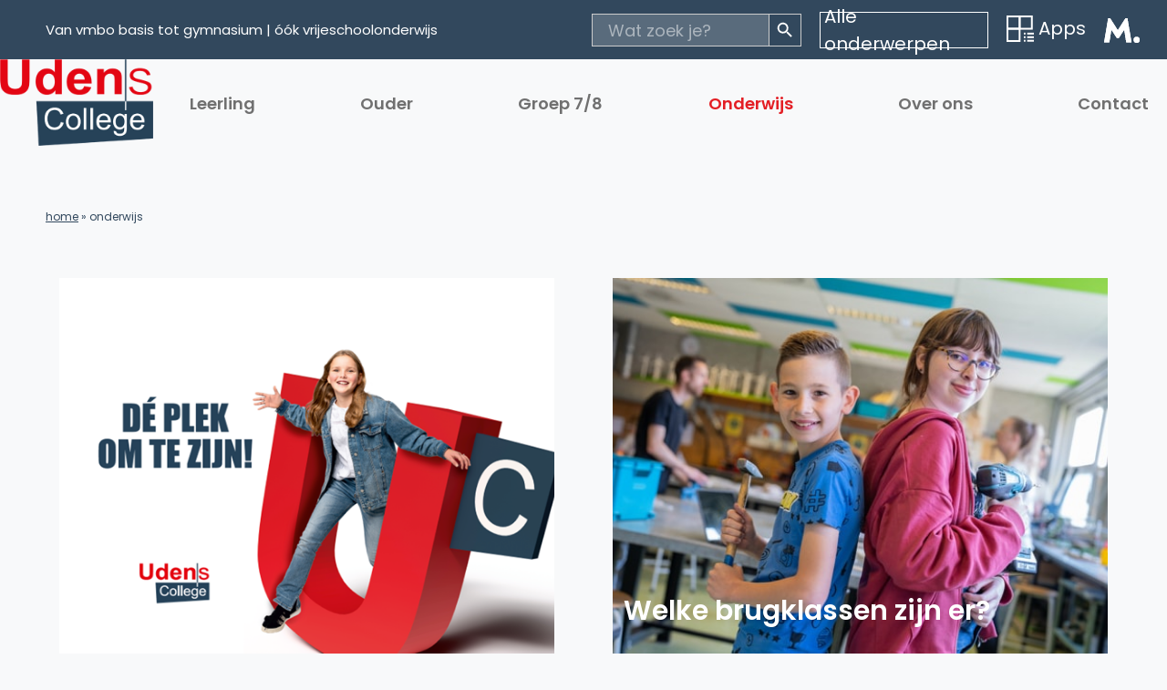

--- FILE ---
content_type: text/html; charset=UTF-8
request_url: https://www.udenscollege.nl/onderwijs/
body_size: 13153
content:
<!DOCTYPE html>
<html lang="nl">
<head>
<meta charset="UTF-8">
<meta content="width=device-width, initial-scale=1" name="viewport" />
<meta http-equiv="X-UA-Compatible" content="ie=edge">
<!-- <link rel="stylesheet" href="https://www.udenscollege.nl/wp-content/themes/uc/assets/css/forms.css"> -->
<!-- <link rel="stylesheet" href="https://www.udenscollege.nl/wp-content/themes/uc/assets/css/fonts.css"> -->
<!-- <link rel="stylesheet" href="https://www.udenscollege.nl/wp-content/themes/uc/assets/css/search.css"> -->
<!-- <link rel="stylesheet" href="https://www.udenscollege.nl/wp-content/themes/uc/assets/css/custom-colors.css"> -->
<link rel="stylesheet" type="text/css" href="//www.udenscollege.nl/wp-content/cache/wpfc-minified/2rjzsc7o/44chu.css" media="all"/>
<script src='//www.udenscollege.nl/wp-content/cache/wpfc-minified/m8icro8i/c4mbj.js' type="text/javascript"></script>
<!-- <script type="text/javascript" src="https://www.udenscollege.nl/wp-content/themes/uc/assets/js/jquery-3.1.1-min.js"></script> -->
<title>Udens College | Onderwijs</title>
<meta name='robots' content='index, follow, max-image-preview:large, max-snippet:-1, max-video-preview:-1' />
<meta name="dlm-version" content="5.1.6">
<!-- This site is optimized with the Yoast SEO plugin v26.7 - https://yoast.com/wordpress/plugins/seo/ -->
<link rel="canonical" href="https://www.udenscollege.nl/onderwijs/" />
<meta property="og:locale" content="nl_NL" />
<meta property="og:type" content="article" />
<meta property="og:title" content="Onderwijs" />
<meta property="og:url" content="https://www.udenscollege.nl/onderwijs/" />
<meta property="og:site_name" content="Udens College" />
<meta property="article:modified_time" content="2022-01-26T10:30:49+00:00" />
<meta name="twitter:card" content="summary_large_image" />
<script type="application/ld+json" class="yoast-schema-graph">{"@context":"https://schema.org","@graph":[{"@type":"WebPage","@id":"https://www.udenscollege.nl/onderwijs/","url":"https://www.udenscollege.nl/onderwijs/","name":"Onderwijs","isPartOf":{"@id":"https://www.udenscollege.nl/#website"},"datePublished":"2021-08-23T08:34:48+00:00","dateModified":"2022-01-26T10:30:49+00:00","breadcrumb":{"@id":"https://www.udenscollege.nl/onderwijs/#breadcrumb"},"inLanguage":"nl-NL","potentialAction":[{"@type":"ReadAction","target":["https://www.udenscollege.nl/onderwijs/"]}]},{"@type":"BreadcrumbList","@id":"https://www.udenscollege.nl/onderwijs/#breadcrumb","itemListElement":[{"@type":"ListItem","position":1,"name":"Home","item":"https://www.udenscollege.nl/"},{"@type":"ListItem","position":2,"name":"Onderwijs"}]},{"@type":"WebSite","@id":"https://www.udenscollege.nl/#website","url":"https://www.udenscollege.nl/","name":"Udens College","description":"Welkom op het Udens College","potentialAction":[{"@type":"SearchAction","target":{"@type":"EntryPoint","urlTemplate":"https://www.udenscollege.nl/?s={search_term_string}"},"query-input":{"@type":"PropertyValueSpecification","valueRequired":true,"valueName":"search_term_string"}}],"inLanguage":"nl-NL"}]}</script>
<!-- / Yoast SEO plugin. -->
<link rel="alternate" title="oEmbed (JSON)" type="application/json+oembed" href="https://www.udenscollege.nl/wp-json/oembed/1.0/embed?url=https%3A%2F%2Fwww.udenscollege.nl%2Fonderwijs%2F" />
<link rel="alternate" title="oEmbed (XML)" type="text/xml+oembed" href="https://www.udenscollege.nl/wp-json/oembed/1.0/embed?url=https%3A%2F%2Fwww.udenscollege.nl%2Fonderwijs%2F&#038;format=xml" />
<style id='wp-img-auto-sizes-contain-inline-css' type='text/css'>
img:is([sizes=auto i],[sizes^="auto," i]){contain-intrinsic-size:3000px 1500px}
/*# sourceURL=wp-img-auto-sizes-contain-inline-css */
</style>
<style id='wp-block-library-inline-css' type='text/css'>
:root{--wp-block-synced-color:#7a00df;--wp-block-synced-color--rgb:122,0,223;--wp-bound-block-color:var(--wp-block-synced-color);--wp-editor-canvas-background:#ddd;--wp-admin-theme-color:#007cba;--wp-admin-theme-color--rgb:0,124,186;--wp-admin-theme-color-darker-10:#006ba1;--wp-admin-theme-color-darker-10--rgb:0,107,160.5;--wp-admin-theme-color-darker-20:#005a87;--wp-admin-theme-color-darker-20--rgb:0,90,135;--wp-admin-border-width-focus:2px}@media (min-resolution:192dpi){:root{--wp-admin-border-width-focus:1.5px}}.wp-element-button{cursor:pointer}:root .has-very-light-gray-background-color{background-color:#eee}:root .has-very-dark-gray-background-color{background-color:#313131}:root .has-very-light-gray-color{color:#eee}:root .has-very-dark-gray-color{color:#313131}:root .has-vivid-green-cyan-to-vivid-cyan-blue-gradient-background{background:linear-gradient(135deg,#00d084,#0693e3)}:root .has-purple-crush-gradient-background{background:linear-gradient(135deg,#34e2e4,#4721fb 50%,#ab1dfe)}:root .has-hazy-dawn-gradient-background{background:linear-gradient(135deg,#faaca8,#dad0ec)}:root .has-subdued-olive-gradient-background{background:linear-gradient(135deg,#fafae1,#67a671)}:root .has-atomic-cream-gradient-background{background:linear-gradient(135deg,#fdd79a,#004a59)}:root .has-nightshade-gradient-background{background:linear-gradient(135deg,#330968,#31cdcf)}:root .has-midnight-gradient-background{background:linear-gradient(135deg,#020381,#2874fc)}:root{--wp--preset--font-size--normal:16px;--wp--preset--font-size--huge:42px}.has-regular-font-size{font-size:1em}.has-larger-font-size{font-size:2.625em}.has-normal-font-size{font-size:var(--wp--preset--font-size--normal)}.has-huge-font-size{font-size:var(--wp--preset--font-size--huge)}.has-text-align-center{text-align:center}.has-text-align-left{text-align:left}.has-text-align-right{text-align:right}.has-fit-text{white-space:nowrap!important}#end-resizable-editor-section{display:none}.aligncenter{clear:both}.items-justified-left{justify-content:flex-start}.items-justified-center{justify-content:center}.items-justified-right{justify-content:flex-end}.items-justified-space-between{justify-content:space-between}.screen-reader-text{border:0;clip-path:inset(50%);height:1px;margin:-1px;overflow:hidden;padding:0;position:absolute;width:1px;word-wrap:normal!important}.screen-reader-text:focus{background-color:#ddd;clip-path:none;color:#444;display:block;font-size:1em;height:auto;left:5px;line-height:normal;padding:15px 23px 14px;text-decoration:none;top:5px;width:auto;z-index:100000}html :where(.has-border-color){border-style:solid}html :where([style*=border-top-color]){border-top-style:solid}html :where([style*=border-right-color]){border-right-style:solid}html :where([style*=border-bottom-color]){border-bottom-style:solid}html :where([style*=border-left-color]){border-left-style:solid}html :where([style*=border-width]){border-style:solid}html :where([style*=border-top-width]){border-top-style:solid}html :where([style*=border-right-width]){border-right-style:solid}html :where([style*=border-bottom-width]){border-bottom-style:solid}html :where([style*=border-left-width]){border-left-style:solid}html :where(img[class*=wp-image-]){height:auto;max-width:100%}:where(figure){margin:0 0 1em}html :where(.is-position-sticky){--wp-admin--admin-bar--position-offset:var(--wp-admin--admin-bar--height,0px)}@media screen and (max-width:600px){html :where(.is-position-sticky){--wp-admin--admin-bar--position-offset:0px}}
/*# sourceURL=wp-block-library-inline-css */
</style><style id='wp-block-list-inline-css' type='text/css'>
ol,ul{box-sizing:border-box}:root :where(.wp-block-list.has-background){padding:1.25em 2.375em}
/*# sourceURL=https://www.udenscollege.nl/wp-includes/blocks/list/style.min.css */
</style>
<style id='wp-block-paragraph-inline-css' type='text/css'>
.is-small-text{font-size:.875em}.is-regular-text{font-size:1em}.is-large-text{font-size:2.25em}.is-larger-text{font-size:3em}.has-drop-cap:not(:focus):first-letter{float:left;font-size:8.4em;font-style:normal;font-weight:100;line-height:.68;margin:.05em .1em 0 0;text-transform:uppercase}body.rtl .has-drop-cap:not(:focus):first-letter{float:none;margin-left:.1em}p.has-drop-cap.has-background{overflow:hidden}:root :where(p.has-background){padding:1.25em 2.375em}:where(p.has-text-color:not(.has-link-color)) a{color:inherit}p.has-text-align-left[style*="writing-mode:vertical-lr"],p.has-text-align-right[style*="writing-mode:vertical-rl"]{rotate:180deg}
/*# sourceURL=https://www.udenscollege.nl/wp-includes/blocks/paragraph/style.min.css */
</style>
<style id='global-styles-inline-css' type='text/css'>
:root{--wp--preset--aspect-ratio--square: 1;--wp--preset--aspect-ratio--4-3: 4/3;--wp--preset--aspect-ratio--3-4: 3/4;--wp--preset--aspect-ratio--3-2: 3/2;--wp--preset--aspect-ratio--2-3: 2/3;--wp--preset--aspect-ratio--16-9: 16/9;--wp--preset--aspect-ratio--9-16: 9/16;--wp--preset--color--black: #000000;--wp--preset--color--cyan-bluish-gray: #abb8c3;--wp--preset--color--white: #ffffff;--wp--preset--color--pale-pink: #f78da7;--wp--preset--color--vivid-red: #cf2e2e;--wp--preset--color--luminous-vivid-orange: #ff6900;--wp--preset--color--luminous-vivid-amber: #fcb900;--wp--preset--color--light-green-cyan: #7bdcb5;--wp--preset--color--vivid-green-cyan: #00d084;--wp--preset--color--pale-cyan-blue: #8ed1fc;--wp--preset--color--vivid-cyan-blue: #0693e3;--wp--preset--color--vivid-purple: #9b51e0;--wp--preset--color--blue: #2f94d8;--wp--preset--color--darkblue: #32485d;--wp--preset--color--red: #e31e24;--wp--preset--color--orange: #f0990f;--wp--preset--color--darkgrey: #282828;--wp--preset--color--waldorf-green: #27524c;--wp--preset--color--waldorf-light-green: #a8c2c0;--wp--preset--color--waldorf-lighter-green: #c6dad9;--wp--preset--color--waldorf-lightest-green: #dee9e8;--wp--preset--color--waldorf-blue: #8ca1b9;--wp--preset--color--waldorf-light-blue: #a4b6c9;--wp--preset--color--waldorf-lighter-blue: #cfd9e7;--wp--preset--color--waldorf-lightest-blue: #ecf1f7;--wp--preset--color--waldorf-purple: #5b3246;--wp--preset--color--waldorf-light-purple: #805660;--wp--preset--color--waldorf-lighter-purple: #bb9ba8;--wp--preset--color--waldorf-lightest-purple: #c9b7bf;--wp--preset--gradient--vivid-cyan-blue-to-vivid-purple: linear-gradient(135deg,rgb(6,147,227) 0%,rgb(155,81,224) 100%);--wp--preset--gradient--light-green-cyan-to-vivid-green-cyan: linear-gradient(135deg,rgb(122,220,180) 0%,rgb(0,208,130) 100%);--wp--preset--gradient--luminous-vivid-amber-to-luminous-vivid-orange: linear-gradient(135deg,rgb(252,185,0) 0%,rgb(255,105,0) 100%);--wp--preset--gradient--luminous-vivid-orange-to-vivid-red: linear-gradient(135deg,rgb(255,105,0) 0%,rgb(207,46,46) 100%);--wp--preset--gradient--very-light-gray-to-cyan-bluish-gray: linear-gradient(135deg,rgb(238,238,238) 0%,rgb(169,184,195) 100%);--wp--preset--gradient--cool-to-warm-spectrum: linear-gradient(135deg,rgb(74,234,220) 0%,rgb(151,120,209) 20%,rgb(207,42,186) 40%,rgb(238,44,130) 60%,rgb(251,105,98) 80%,rgb(254,248,76) 100%);--wp--preset--gradient--blush-light-purple: linear-gradient(135deg,rgb(255,206,236) 0%,rgb(152,150,240) 100%);--wp--preset--gradient--blush-bordeaux: linear-gradient(135deg,rgb(254,205,165) 0%,rgb(254,45,45) 50%,rgb(107,0,62) 100%);--wp--preset--gradient--luminous-dusk: linear-gradient(135deg,rgb(255,203,112) 0%,rgb(199,81,192) 50%,rgb(65,88,208) 100%);--wp--preset--gradient--pale-ocean: linear-gradient(135deg,rgb(255,245,203) 0%,rgb(182,227,212) 50%,rgb(51,167,181) 100%);--wp--preset--gradient--electric-grass: linear-gradient(135deg,rgb(202,248,128) 0%,rgb(113,206,126) 100%);--wp--preset--gradient--midnight: linear-gradient(135deg,rgb(2,3,129) 0%,rgb(40,116,252) 100%);--wp--preset--font-size--small: 13px;--wp--preset--font-size--medium: 20px;--wp--preset--font-size--large: 36px;--wp--preset--font-size--x-large: 42px;--wp--preset--spacing--20: 0.44rem;--wp--preset--spacing--30: 0.67rem;--wp--preset--spacing--40: 1rem;--wp--preset--spacing--50: 1.5rem;--wp--preset--spacing--60: 2.25rem;--wp--preset--spacing--70: 3.38rem;--wp--preset--spacing--80: 5.06rem;--wp--preset--shadow--natural: 6px 6px 9px rgba(0, 0, 0, 0.2);--wp--preset--shadow--deep: 12px 12px 50px rgba(0, 0, 0, 0.4);--wp--preset--shadow--sharp: 6px 6px 0px rgba(0, 0, 0, 0.2);--wp--preset--shadow--outlined: 6px 6px 0px -3px rgb(255, 255, 255), 6px 6px rgb(0, 0, 0);--wp--preset--shadow--crisp: 6px 6px 0px rgb(0, 0, 0);}:where(.is-layout-flex){gap: 0.5em;}:where(.is-layout-grid){gap: 0.5em;}body .is-layout-flex{display: flex;}.is-layout-flex{flex-wrap: wrap;align-items: center;}.is-layout-flex > :is(*, div){margin: 0;}body .is-layout-grid{display: grid;}.is-layout-grid > :is(*, div){margin: 0;}:where(.wp-block-columns.is-layout-flex){gap: 2em;}:where(.wp-block-columns.is-layout-grid){gap: 2em;}:where(.wp-block-post-template.is-layout-flex){gap: 1.25em;}:where(.wp-block-post-template.is-layout-grid){gap: 1.25em;}.has-black-color{color: var(--wp--preset--color--black) !important;}.has-cyan-bluish-gray-color{color: var(--wp--preset--color--cyan-bluish-gray) !important;}.has-white-color{color: var(--wp--preset--color--white) !important;}.has-pale-pink-color{color: var(--wp--preset--color--pale-pink) !important;}.has-vivid-red-color{color: var(--wp--preset--color--vivid-red) !important;}.has-luminous-vivid-orange-color{color: var(--wp--preset--color--luminous-vivid-orange) !important;}.has-luminous-vivid-amber-color{color: var(--wp--preset--color--luminous-vivid-amber) !important;}.has-light-green-cyan-color{color: var(--wp--preset--color--light-green-cyan) !important;}.has-vivid-green-cyan-color{color: var(--wp--preset--color--vivid-green-cyan) !important;}.has-pale-cyan-blue-color{color: var(--wp--preset--color--pale-cyan-blue) !important;}.has-vivid-cyan-blue-color{color: var(--wp--preset--color--vivid-cyan-blue) !important;}.has-vivid-purple-color{color: var(--wp--preset--color--vivid-purple) !important;}.has-black-background-color{background-color: var(--wp--preset--color--black) !important;}.has-cyan-bluish-gray-background-color{background-color: var(--wp--preset--color--cyan-bluish-gray) !important;}.has-white-background-color{background-color: var(--wp--preset--color--white) !important;}.has-pale-pink-background-color{background-color: var(--wp--preset--color--pale-pink) !important;}.has-vivid-red-background-color{background-color: var(--wp--preset--color--vivid-red) !important;}.has-luminous-vivid-orange-background-color{background-color: var(--wp--preset--color--luminous-vivid-orange) !important;}.has-luminous-vivid-amber-background-color{background-color: var(--wp--preset--color--luminous-vivid-amber) !important;}.has-light-green-cyan-background-color{background-color: var(--wp--preset--color--light-green-cyan) !important;}.has-vivid-green-cyan-background-color{background-color: var(--wp--preset--color--vivid-green-cyan) !important;}.has-pale-cyan-blue-background-color{background-color: var(--wp--preset--color--pale-cyan-blue) !important;}.has-vivid-cyan-blue-background-color{background-color: var(--wp--preset--color--vivid-cyan-blue) !important;}.has-vivid-purple-background-color{background-color: var(--wp--preset--color--vivid-purple) !important;}.has-black-border-color{border-color: var(--wp--preset--color--black) !important;}.has-cyan-bluish-gray-border-color{border-color: var(--wp--preset--color--cyan-bluish-gray) !important;}.has-white-border-color{border-color: var(--wp--preset--color--white) !important;}.has-pale-pink-border-color{border-color: var(--wp--preset--color--pale-pink) !important;}.has-vivid-red-border-color{border-color: var(--wp--preset--color--vivid-red) !important;}.has-luminous-vivid-orange-border-color{border-color: var(--wp--preset--color--luminous-vivid-orange) !important;}.has-luminous-vivid-amber-border-color{border-color: var(--wp--preset--color--luminous-vivid-amber) !important;}.has-light-green-cyan-border-color{border-color: var(--wp--preset--color--light-green-cyan) !important;}.has-vivid-green-cyan-border-color{border-color: var(--wp--preset--color--vivid-green-cyan) !important;}.has-pale-cyan-blue-border-color{border-color: var(--wp--preset--color--pale-cyan-blue) !important;}.has-vivid-cyan-blue-border-color{border-color: var(--wp--preset--color--vivid-cyan-blue) !important;}.has-vivid-purple-border-color{border-color: var(--wp--preset--color--vivid-purple) !important;}.has-vivid-cyan-blue-to-vivid-purple-gradient-background{background: var(--wp--preset--gradient--vivid-cyan-blue-to-vivid-purple) !important;}.has-light-green-cyan-to-vivid-green-cyan-gradient-background{background: var(--wp--preset--gradient--light-green-cyan-to-vivid-green-cyan) !important;}.has-luminous-vivid-amber-to-luminous-vivid-orange-gradient-background{background: var(--wp--preset--gradient--luminous-vivid-amber-to-luminous-vivid-orange) !important;}.has-luminous-vivid-orange-to-vivid-red-gradient-background{background: var(--wp--preset--gradient--luminous-vivid-orange-to-vivid-red) !important;}.has-very-light-gray-to-cyan-bluish-gray-gradient-background{background: var(--wp--preset--gradient--very-light-gray-to-cyan-bluish-gray) !important;}.has-cool-to-warm-spectrum-gradient-background{background: var(--wp--preset--gradient--cool-to-warm-spectrum) !important;}.has-blush-light-purple-gradient-background{background: var(--wp--preset--gradient--blush-light-purple) !important;}.has-blush-bordeaux-gradient-background{background: var(--wp--preset--gradient--blush-bordeaux) !important;}.has-luminous-dusk-gradient-background{background: var(--wp--preset--gradient--luminous-dusk) !important;}.has-pale-ocean-gradient-background{background: var(--wp--preset--gradient--pale-ocean) !important;}.has-electric-grass-gradient-background{background: var(--wp--preset--gradient--electric-grass) !important;}.has-midnight-gradient-background{background: var(--wp--preset--gradient--midnight) !important;}.has-small-font-size{font-size: var(--wp--preset--font-size--small) !important;}.has-medium-font-size{font-size: var(--wp--preset--font-size--medium) !important;}.has-large-font-size{font-size: var(--wp--preset--font-size--large) !important;}.has-x-large-font-size{font-size: var(--wp--preset--font-size--x-large) !important;}
/*# sourceURL=global-styles-inline-css */
</style>
<style id='classic-theme-styles-inline-css' type='text/css'>
/*! This file is auto-generated */
.wp-block-button__link{color:#fff;background-color:#32373c;border-radius:9999px;box-shadow:none;text-decoration:none;padding:calc(.667em + 2px) calc(1.333em + 2px);font-size:1.125em}.wp-block-file__button{background:#32373c;color:#fff;text-decoration:none}
/*# sourceURL=/wp-includes/css/classic-themes.min.css */
</style>
<!-- <link rel='stylesheet' id='wp-components-css' href='https://www.udenscollege.nl/wp-includes/css/dist/components/style.min.css?ver=6.9' type='text/css' media='all' /> -->
<!-- <link rel='stylesheet' id='wp-preferences-css' href='https://www.udenscollege.nl/wp-includes/css/dist/preferences/style.min.css?ver=6.9' type='text/css' media='all' /> -->
<!-- <link rel='stylesheet' id='wp-block-editor-css' href='https://www.udenscollege.nl/wp-includes/css/dist/block-editor/style.min.css?ver=6.9' type='text/css' media='all' /> -->
<!-- <link rel='stylesheet' id='popup-maker-block-library-style-css' href='https://www.udenscollege.nl/wp-content/plugins/popup-maker/dist/packages/block-library-style.css?ver=dbea705cfafe089d65f1' type='text/css' media='all' /> -->
<!-- <link rel='stylesheet' id='ivory-search-styles-css' href='https://www.udenscollege.nl/wp-content/plugins/add-search-to-menu-premium/public/css/ivory-search.min.css?ver=5.5.13' type='text/css' media='all' /> -->
<!-- <link rel='stylesheet' id='style-css' href='https://www.udenscollege.nl/wp-content/themes/uc/style.css?ver=6.9' type='text/css' media='all' /> -->
<!-- <link rel='stylesheet' id='fancybox_style-css' href='https://www.udenscollege.nl/wp-content/themes/uc/assets/lightbox/jquery.fancybox.css?ver=6.9' type='text/css' media='all' /> -->
<link rel="stylesheet" type="text/css" href="//www.udenscollege.nl/wp-content/cache/wpfc-minified/6zc06inm/dj7ag.css" media="all"/>
<script src='//www.udenscollege.nl/wp-content/cache/wpfc-minified/2y9ns0d/c4mbj.js' type="text/javascript"></script>
<!-- <script type="text/javascript" src="https://www.udenscollege.nl/wp-includes/js/jquery/jquery.min.js?ver=3.7.1" id="jquery-core-js"></script> -->
<!-- <script type="text/javascript" src="https://www.udenscollege.nl/wp-includes/js/jquery/jquery-migrate.min.js?ver=3.4.1" id="jquery-migrate-js"></script> -->
<!-- <script type="text/javascript" src="https://www.udenscollege.nl/wp-content/themes/uc/assets/lightbox/jquery.fancybox.min.js?ver=6.9" id="fancybox_script-js"></script> -->
<!-- <script type="text/javascript" src="https://www.udenscollege.nl/wp-content/themes/uc/assets/lightbox/jquery.fancybox-init.js?ver=6.9" id="fancybox_init_script-js"></script> -->
<link rel="EditURI" type="application/rsd+xml" title="RSD" href="https://www.udenscollege.nl/xmlrpc.php?rsd" />
<meta name="generator" content="WordPress 6.9" />
<link rel='shortlink' href='https://www.udenscollege.nl/?p=310' />
<link href="https://www.udenscollege.nl/?ical" rel="alternative" type="text/calendar"><link rel="icon" href="https://www.udenscollege.nl/wp-content/uploads/cropped-beeldmerk-uc-150x150.png" sizes="32x32" />
<link rel="icon" href="https://www.udenscollege.nl/wp-content/uploads/cropped-beeldmerk-uc-296x296.png" sizes="192x192" />
<link rel="apple-touch-icon" href="https://www.udenscollege.nl/wp-content/uploads/cropped-beeldmerk-uc-296x296.png" />
<meta name="msapplication-TileImage" content="https://www.udenscollege.nl/wp-content/uploads/cropped-beeldmerk-uc-296x296.png" />
<style type="text/css" id="wp-custom-css">
@media (min-width:1024px){
#inhoud .blokrechts{
width:70%;
}
#inhoud .bloklinks{
width:30%;
flex:none !important;
}}
.logo{
background-image:url('https://www.udenscollege.nl/wp-content/uploads/udens-college-logo.png') !important;
}
.logo img{
width: 150px;
}
#headerzoeken .logo{
background-image: none !important;
}
.wp-elements-a0309ecfd9c2a33c084c416db9c90506 a:where(:not(.wp-element-button)) {
color: #32485d !important;
}
.kadertext {
color: white !important;
padding-left: 5px;
padding-right:5px;
width: fit-content;
line-height: 35px;
font-size: 24px;
}		</style>
<style type="text/css" media="screen">
/* Ivory search custom CSS code */
.is-ajax-search-result .is-title a {
position: absolute;
padding: 0px 40px 42px 0px;
display: block;
width: 100%;
z-index: 2;
}
.is-ajax-search-result .is-search-content {
padding-top: 14px;
}			</style>
<style type="text/css">
.is-form-id-3669 .is-search-submit:focus,
.is-form-id-3669 .is-search-submit:hover,
.is-form-id-3669 .is-search-submit,
.is-form-id-3669 .is-search-icon {
color: #ffffff !important;                        			}
.is-form-id-3669 .is-search-submit path {
fill: #ffffff !important;            	}
.is-form-id-3669 .is-search-input::-webkit-input-placeholder {
color: #ffffff !important;
}
.is-form-id-3669 .is-search-input:-moz-placeholder {
color: #ffffff !important;
opacity: 1;
}
.is-form-id-3669 .is-search-input::-moz-placeholder {
color: #ffffff !important;
opacity: 1;
}
.is-form-id-3669 .is-search-input:-ms-input-placeholder {
color: #ffffff !important;
}
.is-form-style-1.is-form-id-3669 .is-search-input:focus,
.is-form-style-1.is-form-id-3669 .is-search-input:hover,
.is-form-style-1.is-form-id-3669 .is-search-input,
.is-form-style-2.is-form-id-3669 .is-search-input:focus,
.is-form-style-2.is-form-id-3669 .is-search-input:hover,
.is-form-style-2.is-form-id-3669 .is-search-input,
.is-form-style-3.is-form-id-3669 .is-search-input:focus,
.is-form-style-3.is-form-id-3669 .is-search-input:hover,
.is-form-style-3.is-form-id-3669 .is-search-input,
.is-form-id-3669 .is-search-input:focus,
.is-form-id-3669 .is-search-input:hover,
.is-form-id-3669 .is-search-input {
color: #ffffff !important;                                                                background-color: #596b7c !important;			}
</style>
<!-- <link rel='stylesheet' id='ivory-ajax-search-styles-css' href='https://www.udenscollege.nl/wp-content/plugins/add-search-to-menu-premium/public/css/ivory-ajax-search.min.css?ver=5.5.13' type='text/css' media='all' /> -->
<link rel="stylesheet" type="text/css" href="//www.udenscollege.nl/wp-content/cache/wpfc-minified/98h39xoi/c4mbi.css" media="all"/>
</head>
<body>
<a id="backtotop"></a>
<header id="mainheader">
<section id="topbar">
<div class="tagline">Van vmbo basis tot gymnasium | óók vrijeschoolonderwijs</div>
<div class="searchfield">
<aside id="is_widget-2" class="widget widget_is_search widget_search">							<style type="text/css" media="screen">
#is-ajax-search-result-3669 .is-highlight { background-color: #FFFFB9 !important;}
#is-ajax-search-result-3669 .meta .is-highlight { background-color: transparent !important;}
</style>
<form data-min-no-for-search=3 data-result-box-max-height=400 data-form-id=3669 class="is-search-form is-form-style is-form-style-3 is-form-id-3669 is-ajax-search" action="https://www.udenscollege.nl/" method="get" role="search" ><label for="is-search-input-3669"><span class="is-screen-reader-text">Zoek naar:</span><input  type="search" id="is-search-input-3669" name="s" value="" class="is-search-input" placeholder="Wat zoek je?" autocomplete=off /><span class="is-loader-image" style="display: none;background-image:url(https://www.udenscollege.nl/wp-content/plugins/add-search-to-menu-premium/public/images/spinner.gif);" ></span></label><button type="submit" class="is-search-submit"><span class="is-screen-reader-text">Zoekknop</span><span class="is-search-icon"><svg focusable="false" aria-label="Zoeken" xmlns="http://www.w3.org/2000/svg" viewBox="0 0 24 24" width="24px"><path d="M15.5 14h-.79l-.28-.27C15.41 12.59 16 11.11 16 9.5 16 5.91 13.09 3 9.5 3S3 5.91 3 9.5 5.91 16 9.5 16c1.61 0 3.09-.59 4.23-1.57l.27.28v.79l5 4.99L20.49 19l-4.99-5zm-6 0C7.01 14 5 11.99 5 9.5S7.01 5 9.5 5 14 7.01 14 9.5 11.99 14 9.5 14z"></path></svg></span></button><input type="hidden" name="id" value="3669" /></form></aside>				
<a class="mobilesearch"href="/?s=" title="Wat zoek je?"></a>
</div>
<div class="allsubjects">
<a href="/onderwerpen/" title="Alle onderwerpen"  class="link"><span>Alle onderwerpen</span></a>	
</div>
<div class="links">
<a href="https://myapps.udenscollege.nl" target="_blank"><svg xmlns="http://www.w3.org/2000/svg" width="30.101" height="28.676" viewBox="0 0 30.101 28.676">
<g id="Group_100" data-name="Group 100" transform="translate(-306.835 -297.277)">
<rect id="Rectangle_187" data-name="Rectangle 187" width="13.368" height="13.368" transform="translate(307.835 298.297)" fill="none" stroke="#fff" stroke-miterlimit="10" stroke-width="2"/>
<rect id="Rectangle_188" data-name="Rectangle 188" width="13.368" height="13.368" transform="translate(307.835 311.584)" fill="none" stroke="#fff" stroke-miterlimit="10" stroke-width="2"/>
<rect id="Rectangle_189" data-name="Rectangle 189" width="13.368" height="13.368" transform="translate(321.326 298.277)" fill="none" stroke="#fff" stroke-miterlimit="10" stroke-width="2"/>
<line id="Line_69" data-name="Line 69" x2="7.377" transform="translate(329.559 316.923)" fill="none" stroke="#fff" stroke-miterlimit="10" stroke-width="2"/>
<line id="Line_70" data-name="Line 70" x2="7.377" transform="translate(329.539 320.806)" fill="none" stroke="#fff" stroke-miterlimit="10" stroke-width="2"/>
<line id="Line_71" data-name="Line 71" x2="7.377" transform="translate(329.539 324.688)" fill="none" stroke="#fff" stroke-miterlimit="10" stroke-width="2"/>
<line id="Line_72" data-name="Line 72" x2="1.86" transform="translate(325.865 316.923)" fill="none" stroke="#fff" stroke-miterlimit="10" stroke-width="2"/>
<line id="Line_73" data-name="Line 73" x2="1.86" transform="translate(325.86 320.806)" fill="none" stroke="#fff" stroke-miterlimit="10" stroke-width="2"/>
<line id="Line_74" data-name="Line 74" x2="1.86" transform="translate(325.86 324.688)" fill="none" stroke="#fff" stroke-miterlimit="10" stroke-width="2"/>
</g>
</svg>
Apps</a>
</div>
<div class="magister">
<a href="https://uc.magister.net/" target="_blank" title="Magister">
<svg xmlns="http://www.w3.org/2000/svg" width="38.783" height="26.865"><g id="Group_101" data-name="Group 101" fill="#fff"><path data-name="Path 153" d="M29.924 26.427c-.005-.062-.006-.1-.013-.142l-.25-1.482-.74-4.387-.767-4.555-.739-4.388q-.37-2.194-.739-4.4l-.742-4.4-.42-2.5c-.028-.166-.036-.171-.2-.171H23.47a.232.232 0 00-.224.124q-.787 1.239-1.581 2.474l-3.2 5.007-3.382 5.282c-.1.159-.125.159-.229 0q-.475-.74-.948-1.482l-3.388-5.293q-1.92-3-3.837-6a.215.215 0 00-.207-.11c-.619 0-1.238.005-1.857 0-.128 0-.177.043-.2.166Q4.2 1.504 3.973 2.837l-.96 5.69q-.481 2.845-.957 5.7l-.985 5.846-.941 5.6-.125.759H5.55c.189 0 .188 0 .217-.184l.543-3.436q.394-2.478.791-4.956l.81-5.1a.516.516 0 01.057-.125.46.46 0 01.105.086c.275.415.546.831.819 1.248l5.021 7.675a.215.215 0 00.207.111c.558 0 1.116-.005 1.675 0a.253.253 0 00.245-.131q2.1-3.232 4.2-6.459l1.589-2.44a.526.526 0 01.1-.091.38.38 0 01.058.108q.162 1 .319 2l.637 4.023q.287 1.808.577 3.615.309 1.939.616 3.879c.028.178.031.178.21.178h5.582zm8.859-2.838a3.273 3.273 0 10-3.288 3.276 3.262 3.262 0 003.288-3.277z"/><path data-name="Path 154" d="M29.924 26.427h-5.582c-.18 0-.182 0-.21-.178q-.309-1.939-.616-3.879l-.577-3.615q-.32-2.011-.637-4.023-.158-1-.319-2a.38.38 0 00-.058-.108.526.526 0 00-.1.091q-.8 1.219-1.589 2.44l-4.2 6.459a.253.253 0 01-.245.131c-.558-.006-1.116 0-1.675 0a.215.215 0 01-.207-.111q-2.508-3.839-5.021-7.675c-.272-.416-.544-.833-.819-1.248a.46.46 0 00-.105-.086.516.516 0 00-.057.125q-.407 2.55-.81 5.1-.394 2.478-.791 4.956-.273 1.718-.543 3.436c-.029.184-.028.184-.217.184H.001l.125-.759.941-5.6.985-5.846.957-5.7q.478-2.849.96-5.69.225-1.333.444-2.667c.02-.123.069-.167.2-.166.619.006 1.238 0 1.857 0a.215.215 0 01.207.11q1.916 3 3.837 6l3.388 5.293.948 1.482c.1.162.127.162.229 0l3.382-5.282 3.2-5.007L23.242.12a.232.232 0 01.224-.124h1.844c.166 0 .173.005.2.171q.211 1.249.42 2.5l.742 4.4q.371 2.2.739 4.4l.739 4.388.767 4.555.74 4.387.25 1.482c.01.048.011.084.017.148z"/><path data-name="Path 155" d="M38.783 23.588a3.273 3.273 0 11-3.222-3.271 3.255 3.255 0 013.222 3.271z"/></g></svg>
</a>
</div>
</section>
<section id="header">
<a href="/"><div class="logo"></div></a>
<div class="mobile-menu-trigger">
<a href="#" onclick="showMobileMenu();return false;">
<svg xmlns="http://www.w3.org/2000/svg" width="28" height="13" viewBox="0 0 28 13">
<g id="Group_59" data-name="Group 59" transform="translate(-328 -76)">
<line id="Line_57" data-name="Line 57" x1="28" transform="translate(328 77.5)" fill="none" stroke="#32485d" stroke-width="3"/>
<line id="Line_58" data-name="Line 58" x1="28" transform="translate(328 87.5)" fill="none" stroke="#32485d" stroke-width="3"/>
</g>
</svg>
menu
</a>
</div>
<div class="close-mega"> 
<a href="#" onclick="hideMenu();return false;">
<svg xmlns="http://www.w3.org/2000/svg" width="39.866" height="40.79" viewBox="0 0 39.866 40.79">
<line id="Line_30" data-name="Line 30" x1="37" y2="38" transform="translate(1.433 1.395)" fill="none" stroke="#fff" stroke-width="4"/>
<line id="Line_31" data-name="Line 31" x1="37" y1="38" transform="translate(1.433 1.395)" fill="none" stroke="#fff" stroke-width="4"/>
</svg>
</a>
</div>
<nav class="nav">
<div class="main-menu"><ul class="main-menu"><li id="menu-item-306" class="leerling menu-item menu-item-type-post_type menu-item-object-page menu-item-306"><a href="https://www.udenscollege.nl/leerlingen/">Leerling</a></li>
<li id="menu-item-307" class="menu-item menu-item-type-post_type menu-item-object-page menu-item-307"><a href="https://www.udenscollege.nl/ouders/">Ouder</a></li>
<li id="menu-item-304" class="menu-item menu-item-type-post_type menu-item-object-page menu-item-304"><a href="https://www.udenscollege.nl/groep-7-8/">Groep 7/8</a></li>
<li id="menu-item-312" class="menu-item menu-item-type-post_type menu-item-object-page current-menu-item page_item page-item-310 current_page_item menu-item-312"><a href="https://www.udenscollege.nl/onderwijs/" aria-current="page">Onderwijs</a></li>
<li id="menu-item-313" class="menu-item menu-item-type-post_type menu-item-object-page menu-item-313"><a href="https://www.udenscollege.nl/over-ons/">Over ons</a></li>
<li id="menu-item-305" class="menu-item menu-item-type-post_type menu-item-object-page menu-item-305"><a href="https://www.udenscollege.nl/contact/">Contact</a></li>
</ul></div>            </nav>
</section>
<section id="breadcrumbs">
<div class="breadcrumbs">
<p id="breadcrumbs"><span><span><a href="https://www.udenscollege.nl/">Home</a></span> » <span class="breadcrumb_last" aria-current="page">Onderwijs</span></span></p>			</div>
</section>
</header>
<section class="mega-menu">
<div class="close-mega"> 
<a href="#" onclick="hideMenu();return false;">
<svg xmlns="http://www.w3.org/2000/svg" width="39.866" height="40.79" viewBox="0 0 39.866 40.79">
<line id="Line_30" data-name="Line 30" x1="37" y2="38" transform="translate(1.433 1.395)" fill="none" stroke="#fff" stroke-width="4"/>
<line id="Line_31" data-name="Line 31" x1="37" y1="38" transform="translate(1.433 1.395)" fill="none" stroke="#fff" stroke-width="4"/>
</svg>
</a>
</div>
<div class="mega-menu-wrap">
<div id="menu-leerling" class="menu-item"> 
<div id="menu-back" class="menu-back">Ga terug</div>
<div class="menu-title">Kies je richting:</div>
<ul class="main-menu">
<li class="hasSub">
<span>vmbo</span>
<ul class="sub-menu">
<li class="menu-title">Kies je leerjaar:</li>
<li><a href="https://www.udenscollege.nl/leerlingen/vmbo-1/">Leerjaar 1</a></li>
<li><a href="https://www.udenscollege.nl/leerlingen/vmbo-2/">Leerjaar 2</a></li>
<li><a href="https://www.udenscollege.nl/leerlingen/vmbo-3/">Leerjaar 3</a></li>
<li><a href="https://www.udenscollege.nl/leerlingen/vmbo-4/">Leerjaar 4</a></li>
</ul>
</li>
<li class="hasSub">
<span>havo/vwo</span>
<ul class="sub-menu">
<li class="menu-title">Kies je leerjaar:</li>
<li><a href="https://www.udenscollege.nl/leerlingen/havovwo-1/">Leerjaar 1</a></li>
<li><a href="https://www.udenscollege.nl/leerlingen/havovwo-2/">Leerjaar 2</a></li>
<li><a href="https://www.udenscollege.nl/leerlingen/havovwo-3/">Leerjaar 3</a></li>
<li><a href="https://www.udenscollege.nl/leerlingen/havovwo-4/">Leerjaar 4</a></li>
<li><a href="https://www.udenscollege.nl/leerlingen/havovwo-5/">Leerjaar 5</a></li>
<li><a href="https://www.udenscollege.nl/leerlingen/havovwo-6/">Leerjaar 6</a></li>
</ul>
</li>
<li class="hasSub">
<span>Waldorf</span>
<ul class="sub-menu">
<li class="menu-title">Kies je leerjaar:</li>
<li><a href="https://www.udenscollege.nl/leerlingen/waldorfklas-7/">Waldorf Klas 7</a></li>
<li><a href="https://www.udenscollege.nl/leerlingen/waldorfklas-8/">Waldorf Klas 8</a></li>
<li><a href="https://www.udenscollege.nl/leerlingen/waldorfklas-9/">Waldorf Klas 9</a></li>
</ul>
</li>
</ul>
<!--
<ul class="main-menu">
<li class="hasSub">
<span>VMBO</span>
<ul class="sub-menu">
<li class="menu-title">Kies je leerjaar:</li>
<li><a href="#">Leerjaar 1</a></li>
<li>Leerjaar 2</li>
<li>Leerjaar 3</li>
<li>Leerjaar 4</li>
</ul>
</li>
<li class="hasSub">
<span>HAVO/VWO</span>
<ul class="sub-menu">
<li class="menu-title">Kies je leerjaar:</li>
<li>Leerjaar 1</li>
<li>Leerjaar 2</li>
<li>Leerjaar 3</li>
<li>Leerjaar 4</li>
<li>Leerjaar 5</li>
<li>Leerjaar 6</li>
</ul>
</li>
<li>
<span>Waldorf</span>
</li>
</ul>
-->
</div>
<div id="menu-ouders" class="menu-item"> 
<div id="menu-back-ouder" class="menu-back">Ga terug</div>
<div class="menu-title">Kies je richting:</div>
<ul class="main-menu">
<li class="hasSub">
<span>vmbo</span>
<ul class="sub-menu">
<li class="menu-title">Kies je leerjaar:</li>
<li><a href="https://www.udenscollege.nl/ouders/vmbo-1/">Leerjaar 1</a></li>
<li><a href="https://www.udenscollege.nl/ouders/vmbo-2/">Leerjaar 2</a></li>
<li><a href="https://www.udenscollege.nl/ouders/vmbo-3/">Leerjaar 3</a></li>
<li><a href="https://www.udenscollege.nl/ouders/vmbo-4/">Leerjaar 4</a></li>
</ul>
</li>
<li class="hasSub">
<span>havo/vwo</span>
<ul class="sub-menu">
<li class="menu-title">Kies je leerjaar:</li>
<li><a href="https://www.udenscollege.nl/ouders/havovwo-1/">Leerjaar 1</a></li>
<li><a href="https://www.udenscollege.nl/ouders/havovwo-2/">Leerjaar 2</a></li>
<li><a href="https://www.udenscollege.nl/ouders/havovwo-3/">Leerjaar 3</a></li>
<li><a href="https://www.udenscollege.nl/ouders/havovwo-4/">Leerjaar 4</a></li>
<li><a href="https://www.udenscollege.nl/ouders/havovwo-5/">Leerjaar 5</a></li>
<li><a href="https://www.udenscollege.nl/ouders/havovwo-6/">Leerjaar 6</a></li>
</ul>
</li>
<li class="hasSub">
<span>Waldorf</span>
<ul class="sub-menu">
<li class="menu-title">Kies je leerjaar:</li>
<li><a href="https://www.udenscollege.nl/ouders/waldorfklas-7/">Waldorf Klas 7</a></li>
<li><a href="https://www.udenscollege.nl/ouders/waldorfklas-8/">Waldorf Klas 8</a></li>
<li><a href="https://www.udenscollege.nl/ouders/waldorfklas-9/">Waldorf Klas 9</a></li>
</ul>
</li>
</ul>
</div>
<aside>
<aside id="block-6" class="widget widget_block">
<ul class="wp-block-list">
<li><a href="https://www.udenscollege.nl/een-lesdag-op-het-udens-college/ziek-of-afwezig/" data-type="URL" data-id="https://www.udenscollege.nl/een-lesdag-op-het-udens-college/ziek-of-afwezig/">Ziek melden</a></li>
<li><a rel="noreferrer noopener" href="https://myapps.microsoft.com/udenscollege.nl" data-type="URL" data-id="https://myapps.microsoft.com/udenscollege.nl" target="_blank">Apps</a></li>
<li><a title="Vacatures" href="/vacatures/">Vacatures</a></li>
<li><a href="/nieuws/" data-type="page" data-id="198">Nieuws</a></li>
<li><a href="https://www.udenscollege.nl/documenten/" data-type="URL" data-id="https://www.udenscollege.nl/documenten/">Documenten en brieven</a></li>
</ul>
</aside>				<div class="socials"><a href="https://www.facebook.com/udenscollegeofficieel" target="_blank"><svg fill="#ffffff" xmlns="http://www.w3.org/2000/svg"  viewBox="0 0 30 30" width="46px" height="46px">    <path d="M15,3C8.373,3,3,8.373,3,15c0,6.016,4.432,10.984,10.206,11.852V18.18h-2.969v-3.154h2.969v-2.099c0-3.475,1.693-5,4.581-5 c1.383,0,2.115,0.103,2.461,0.149v2.753h-1.97c-1.226,0-1.654,1.163-1.654,2.473v1.724h3.593L19.73,18.18h-3.106v8.697 C22.481,26.083,27,21.075,27,15C27,8.373,21.627,3,15,3z"/></svg></a>
<a href="https://www.instagram.com/udenscollege/" target="_blank"><svg fill="#ffffff" xmlns="http://www.w3.org/2000/svg"  viewBox="0 0 24 24" width="45px" height="45px">    <path d="M 8 3 C 5.243 3 3 5.243 3 8 L 3 16 C 3 18.757 5.243 21 8 21 L 16 21 C 18.757 21 21 18.757 21 16 L 21 8 C 21 5.243 18.757 3 16 3 L 8 3 z M 8 5 L 16 5 C 17.654 5 19 6.346 19 8 L 19 16 C 19 17.654 17.654 19 16 19 L 8 19 C 6.346 19 5 17.654 5 16 L 5 8 C 5 6.346 6.346 5 8 5 z M 17 6 A 1 1 0 0 0 16 7 A 1 1 0 0 0 17 8 A 1 1 0 0 0 18 7 A 1 1 0 0 0 17 6 z M 12 7 C 9.243 7 7 9.243 7 12 C 7 14.757 9.243 17 12 17 C 14.757 17 17 14.757 17 12 C 17 9.243 14.757 7 12 7 z M 12 9 C 13.654 9 15 10.346 15 12 C 15 13.654 13.654 15 12 15 C 10.346 15 9 13.654 9 12 C 9 10.346 10.346 9 12 9 z"/></svg></a></div>
</aside>
</div>
</section>
<main id="main" class="parents">
<section id="contentblokken">
<div class="blokken">
<!-- Belangrijke items -->
<div class="blokhalf backgroundcolor-f8f9fa">
<a href="https://www.udenscollege.nl/de-plek-om-te-zijn/" target="_self" title="Dé plek om te zijn" class="main-link">
<img src="https://www.udenscollege.nl/wp-content/uploads/plek-om-te-zijn-lr.png" alt="  " width="auto" height="auto" loading="lazy" />
<div class="titel color-FFFFFF">
<div class="kadertext kadercolor- kadertextcolor-">
</div>
</div>
</a>
</div>
<!-- Belangrijke items -->
<!-- 4 reguliere blokken -->
<div class="blokhalf backgroundcolor-f8f9fa">
<a href="https://www.udenscollege.nl/informatie-voor-groep-7-8/welke-brugklassen-zijn-er/" target="_self" title="Welke brugklassen zijn er?" class="main-link">
<img src="https://www.udenscollege.nl/wp-content/uploads/UC-VMBO-2023-GRP-594px-75.jpg" alt="<p><strong>Welke brugklassen zijn er?</strong></p>
" width="auto" height="auto" loading="lazy" />
<div class="titel color-FFFFFF">
<p><strong>Welke brugklassen zijn er?</strong></p>
<div class="kadertext kadercolor- kadertextcolor-">
</div>
</div>
</a>
</div>
<!-- 4 reguliere blokken -->
</div>
<div class="blokken">
<!-- Belangrijke items -->
<!-- Belangrijke items -->
<!-- 3 kleine reguliere blokken -->
<div class="blokthird backgroundcolor-f8f9fa">
<a href="https://www.udenscollege.nl/loopbaanbegeleiding/" target="_self" title="Loopbaanbegeleiding" class="main-link">
<img src="https://www.udenscollege.nl/wp-content/uploads/UC-VMBO-113_GRP-594px.jpg" alt="<p><strong>Loopbaanbegeleiding</strong></p>
" width="auto" height="auto" loading="lazy" />
<div class="titel color-FFFFFF">
<p><strong>Loopbaanbegeleiding</strong></p>
<div class="kadertext kadercolor- kadertextcolor-">
</div>
</div>
</a>
</div>
<div class="blokthird backgroundcolor-f8f9fa">
<a href="https://www.udenscollege.nl/extra-ondersteuning/" target="_self" title="Extra ondersteuning" class="main-link">
<img src="https://www.udenscollege.nl/wp-content/uploads/UC-HV-093_PBMM-873px.jpg" alt="<p><strong>Extra ondersteuning</strong></p>
" width="auto" height="auto" loading="lazy" />
<div class="titel color-FFFFFF">
<p><strong>Extra ondersteuning</strong></p>
<div class="kadertext kadercolor- kadertextcolor-">
</div>
</div>
</a>
</div>
<div class="blokthird backgroundcolor-f8f9fa">
<a href="https://www.udenscollege.nl/wereldburgerschap/" target="_self" title="Wereldburgerschap" class="main-link">
<img src="https://www.udenscollege.nl/wp-content/uploads/UC-VMBO-089_GRP-594px.jpg" alt="<p><strong>Wereldburgerschap</strong></p>
" width="auto" height="auto" loading="lazy" />
<div class="titel color-ffffff">
<p><strong>Wereldburgerschap</strong></p>
<div class="kadertext kadercolor- kadertextcolor-">
</div>
</div>
</a>
</div>
<!-- 3 kleine reguliere blokken -->
</div>
</section><section id="contentblokken" class="toptaken notoppadding">
<div class="blokken toptaken">
<div class="blokthird backgroundcolor-ffffff">
<a href="https://www.udenscollege.nl/onderwijs-op-de-sector-vmbo/" target="_self" title="" class="main-link">
<img src="https://www.udenscollege.nl/wp-content/uploads/trMiddel-8.png" alt="" width="auto" height="auto" loading="lazy" />
<div class="titel color-ffffff">
</div>
</a>
</div>
<div class="blokthird backgroundcolor-ffffff">
<a href="https://www.udenscollege.nl/onderwijs-op-havo-vwo/" target="_self" title="Onderwijs op havo/vwo" class="main-link">
<img src="https://www.udenscollege.nl/wp-content/uploads/trMiddel-9.png" alt="Onderwijs op havo/vwo" width="auto" height="auto" loading="lazy" />
<div class="titel color-ffffff">
</div>
</a>
</div>
<div class="blokthird backgroundcolor-ffffff">
<a href="https://www.udenscollege.nl/onderwijs-bij-waldorf/" target="_self" title="Onderwijs bij Waldorf" class="main-link">
<img src="https://www.udenscollege.nl/wp-content/uploads/trMiddel-10.png" alt="Onderwijs bij Waldorf" width="auto" height="auto" loading="lazy" />
<div class="titel color-ffffff">
</div>
</a>
</div>
</div>
</section>	
<section style="display: none;" class="kalender-link">
<div class="container">
<a class="kalender-button" href="/jaarkalender/" title="Bekijk jaarkalender en vakanties">
<img src="https://www.udenscollege.nl/wp-content/uploads/calendar.png" alt="Kalender icoon" class="kalender-icon">
<span>Bekijk Jaarkalender & vakanties</span>
</a>
</div>
</section>
<style>
.homepage .kalender-link{
display: block !important;
}
.kalender-link {
text-align: center;
margin: 60px auto 40px;
padding: 0px 50px 50px 50px !important;
}
.kalender-button:hover {
background-color: white;
color: #32485d;
}
.kalender-button:hover .kalender-icon {
filter: brightness(0) saturate(100%) invert(32%) sepia(14%) saturate(879%) hue-rotate(172deg) brightness(93%) contrast(90%);
}
.kalender-button {
display: inline-flex;
align-items: center;
gap: 10px;
background-color: #32485d;
padding: 25px 35px;
border-radius: 8px;
text-decoration: none;
color: #ffffff;
font-weight: 600;
font-size: 24px;
border: solid 2px #32485d;
transition: background-color 0.3s ease;
}
.kalender-icon {
width: 28px;
height: 28px;
filter: brightness(0) invert(1);
}
</style>
<section id="faq">
<div class="faqitem">
<div class="faqoverig"><a href="/onderwerpen/">Staat je vraag er niet tussen?</a></div> 
<h2>Veel gestelde vragen </h2>
<input type="checkbox" id="Wat is het Udens Model?" />
<label for="Wat is het Udens Model?">Wat is het Udens Model?</label>
<div class="faqcontent">
<p>Het Udens Model is een vernieuwend onderwijsmodel dat uitgaat van gepersonaliseerd leren. De basis hiervan is op de sectoren havo/vwo en vmbo hetzelfde, maar er zit verschil tussen de precieze invulling. Lees meer over het model op de<a href="https://www.udenscollege.nl/onderwijs-op-havo-vwo/het-udens-model/"> sector havo/vw</a>o en de <a href="https://www.udenscollege.nl/onderwijs-op-de-sector-vmbo/het-udens-model-op-vmbo/">sector vmbo</a>.</p>
</div>
<input type="checkbox" id="Wat is er mogelijk aan extra ondersteuning?" />
<label for="Wat is er mogelijk aan extra ondersteuning?">Wat is er mogelijk aan extra ondersteuning?</label>
<div class="faqcontent">
<p>Elke leerling op het Udens College heeft een coach, die zorgt voor persoonlijke begeleiding. Als er meer ondersteuning nodig is, kan de coach het ondersteuningsteam inschakelen. Samen kijken we welke vorm van extra ondersteuning het beste bij een leerling past. We bieden deze hulp zoveel mogelijk in de klas of op school. <a href="https://www.udenscollege.nl/extra-ondersteuning/het-ondersteuningsteam/">Lees meer over extra ondersteuning</a>. <strong>  </strong></p>
</div>
<input type="checkbox" id="Wat is Waldorf Uden?" />
<label for="Wat is Waldorf Uden?">Wat is Waldorf Uden?</label>
<div class="faqcontent">
<p>Waldorf Uden is de nieuwe vrijeschoolstroom van het Udens College, gestart in augustus 2021. Op Waldorf Uden leer je met je hoofd, hart en handen. <a href="https://www.udenscollege.nl/onderwijs-bij-waldorf/">Lees hier meer over Waldorf Uden. </a></p>
</div>
<input type="checkbox" id="Wanneer zijn de open dagen van het Udens College?" />
<label for="Wanneer zijn de open dagen van het Udens College?">Wanneer zijn de open dagen van het Udens College?</label>
<div class="faqcontent">
<p>De data van de activiteiten voor groep 7 en 8 vind je in de <a href="https://www.udenscollege.nl/groep-7-8/activiteiten/">jaarkalender</a>.</p>
</div>
</div>
</section><section id="searchblok">
<div class="searchfield">
<aside id="is_widget-2" class="widget widget_is_search widget_search">							<style type="text/css" media="screen">
#is-ajax-search-result-3669 .is-highlight { background-color: #FFFFB9 !important;}
#is-ajax-search-result-3669 .meta .is-highlight { background-color: transparent !important;}
</style>
<form data-min-no-for-search=3 data-result-box-max-height=400 data-form-id=3669 class="is-search-form is-form-style is-form-style-3 is-form-id-3669 is-ajax-search" action="https://www.udenscollege.nl/" method="get" role="search" ><label for="is-search-input-3669"><span class="is-screen-reader-text">Zoek naar:</span><input  type="search" id="is-search-input-3669" name="s" value="" class="is-search-input" placeholder="Wat zoek je?" autocomplete=off /><span class="is-loader-image" style="display: none;background-image:url(https://www.udenscollege.nl/wp-content/plugins/add-search-to-menu-premium/public/images/spinner.gif);" ></span></label><button type="submit" class="is-search-submit"><span class="is-screen-reader-text">Zoekknop</span><span class="is-search-icon"><svg focusable="false" aria-label="Zoeken" xmlns="http://www.w3.org/2000/svg" viewBox="0 0 24 24" width="24px"><path d="M15.5 14h-.79l-.28-.27C15.41 12.59 16 11.11 16 9.5 16 5.91 13.09 3 9.5 3S3 5.91 3 9.5 5.91 16 9.5 16c1.61 0 3.09-.59 4.23-1.57l.27.28v.79l5 4.99L20.49 19l-4.99-5zm-6 0C7.01 14 5 11.99 5 9.5S7.01 5 9.5 5 14 7.01 14 9.5 11.99 14 9.5 14z"></path></svg></span></button><input type="hidden" name="id" value="3669" /></form></aside>	</div>
<div class="allsubjects"><a href="/onderwerpen/">Alle onderwerpen</a></div>	
</section><section id="subjects">
<div class="subject">
<a href="https://www.udenscollege.nl/waar-wij-voor-staan/kwaliteitsontwikkeling/">
<h3>Kwaliteitsontwikkeling</h3>
<p>De basis op orde om onze ambities te kunnen verwezenlijken. Kwaliteit als vanzelfsprekendheid. </p>
</a>
</div>
<div class="subject">
<a href="https://www.udenscollege.nl/wereldburgerschap/">
<h3>Wereldburgerschap</h3>
<p>Wij gaan voor trotse wereldburgers! Lees over internationalisering en alle andere activiteiten.</p>
</a>
</div>
<div class="subject">
<a href="https://www.udenscollege.nl/extra-ondersteuning/">
<h3>Extra ondersteuning</h3>
<p>Extra begeleiding nodig? De coach schakelt het ondersteuningsteam in, voor zorg op maat.</p>
</a>
</div>
<div class="subject">
<a href="https://www.udenscollege.nl/loopbaanbegeleiding/">
<h3>Loopbaanbegeleiding</h3>
<p>Jezelf beter leren kennen, bewuste keuzes maken en zo je eigen loopbaan vormgeven. Dat is het doel van LOB.</p>
</a>
</div>
</section></main>
<footer>
<section id="footer">
<div class="footertext">                
<div class="blok">
<aside id="block-11" class="widget widget_block widget_text">
<p><strong>Udens College havo/vwo</strong><br>President Kennedylaan 22b<br>5402 KD Uden<br><a title="Tel: 0413-283000 (keuze 1)" href="tel:0413283000">0413 - 283 000 (keuze 1)</a><br><a href="mailto:havo.vwo@udenscollege.nl">havo.vwo@udenscollege.nl</a></p>
</aside><aside id="block-12" class="widget widget_block widget_text">
<p><strong>Udens College vmbo</strong><br>Kleinveld 25<br>5401 ZW Uden<br><a title="Tel: 0413-283000 (keuze 2)" href="tel:0413283000">0413 - 283 000 (keuze 2)</a><br><a href="mailto:vmbo@udenscollege.nl">vmbo@udenscollege.nl</a></p>
</aside>			</div>
<div class="blok">
<aside id="block-16" class="widget widget_block widget_text">
<p><strong>Waldorf Uden</strong><br>President Kennedylaan 22b<br>5402 KD Uden<br><a title="Tel: 0413-283000 (keuze 1)" href="tel:0413283000">0413 - 283 000 (keuze 1)</a><br><a href="mailto:waldorf@udenscollege.nl" data-type="mailto" data-id="mailto:waldorf@udenscollege.nl">waldorf@udenscollege.nl</a> </p>
</aside><aside id="block-17" class="widget widget_block widget_text">
<p><strong>Stichting Sterk Regionaal Onderwijs </strong><br><em>Udens College maakt hier deel vanuit</em><br>Schepenhoek 203, 5403 GB Uden<br><a title="Tel: 0413-283000 (keuze 3)" href="tel:0413283000">0413 - 283 000 (keuze 3)</a><br><a href="mailto:info@udenscollege.nl" target="_blank" rel="noreferrer noopener">bestuur@sterkregionaalonderwijs.nl</a></p>
</aside>			</div>
<div class="blok">
<p>
<aside id="block-6" class="widget widget_block">
<ul class="wp-block-list">
<li><a href="https://www.udenscollege.nl/een-lesdag-op-het-udens-college/ziek-of-afwezig/" data-type="URL" data-id="https://www.udenscollege.nl/een-lesdag-op-het-udens-college/ziek-of-afwezig/">Ziek melden</a></li>
<li><a rel="noreferrer noopener" href="https://myapps.microsoft.com/udenscollege.nl" data-type="URL" data-id="https://myapps.microsoft.com/udenscollege.nl" target="_blank">Apps</a></li>
<li><a title="Vacatures" href="/vacatures/">Vacatures</a></li>
<li><a href="/nieuws/" data-type="page" data-id="198">Nieuws</a></li>
<li><a href="https://www.udenscollege.nl/documenten/" data-type="URL" data-id="https://www.udenscollege.nl/documenten/">Documenten en brieven</a></li>
</ul>
</aside>				</p>
<div class="socials"><a href="https://www.facebook.com/udenscollegeofficieel" target="_blank" title="Bezoek ons op Facebook"><svg fill="#ffffff" xmlns="http://www.w3.org/2000/svg"  viewBox="0 0 30 30" width="46px" height="46px">    <path d="M15,3C8.373,3,3,8.373,3,15c0,6.016,4.432,10.984,10.206,11.852V18.18h-2.969v-3.154h2.969v-2.099c0-3.475,1.693-5,4.581-5 c1.383,0,2.115,0.103,2.461,0.149v2.753h-1.97c-1.226,0-1.654,1.163-1.654,2.473v1.724h3.593L19.73,18.18h-3.106v8.697 C22.481,26.083,27,21.075,27,15C27,8.373,21.627,3,15,3z"/></svg></a>
<a href="https://www.instagram.com/udenscollege/" target="_blank" title="Bezoek ons op Instagram"><svg fill="#ffffff" xmlns="http://www.w3.org/2000/svg"  viewBox="0 0 24 24" width="45px" height="45px">    <path d="M 8 3 C 5.243 3 3 5.243 3 8 L 3 16 C 3 18.757 5.243 21 8 21 L 16 21 C 18.757 21 21 18.757 21 16 L 21 8 C 21 5.243 18.757 3 16 3 L 8 3 z M 8 5 L 16 5 C 17.654 5 19 6.346 19 8 L 19 16 C 19 17.654 17.654 19 16 19 L 8 19 C 6.346 19 5 17.654 5 16 L 5 8 C 5 6.346 6.346 5 8 5 z M 17 6 A 1 1 0 0 0 16 7 A 1 1 0 0 0 17 8 A 1 1 0 0 0 18 7 A 1 1 0 0 0 17 6 z M 12 7 C 9.243 7 7 9.243 7 12 C 7 14.757 9.243 17 12 17 C 14.757 17 17 14.757 17 12 C 17 9.243 14.757 7 12 7 z M 12 9 C 13.654 9 15 10.346 15 12 C 15 13.654 13.654 15 12 15 C 10.346 15 9 13.654 9 12 C 9 10.346 10.346 9 12 9 z"/></svg></a>
<a href="https://pt.linkedin.com/school/aede-nl-udens-college/" target="_blank" title="Bezoek ons op LinkedIn">
<svg version="1.0" xmlns="http://www.w3.org/2000/svg"
width="42.000000px" height="42.000000px" viewBox="0 0 45.000000 45.000000" fill="#ffffff">
<g transform="translate(0.000000,45.000000) scale(0.100000,-0.100000)">
<path d="M150 437 c-49 -16 -123 -93 -138 -143 -26 -88 -9 -157 56 -224 92
-94 220 -95 313 -1 94 93 93 221 -1 313 -67 65 -142 83 -230 55z m8 -121 c4
-21 -14 -37 -35 -29 -14 5 -18 35 -6 47 12 12 38 1 41 -18z m160 -62 c19 -13
22 -24 22 -80 0 -62 -1 -64 -25 -64 -24 0 -25 3 -25 54 0 57 -7 70 -34 60 -12
-5 -16 -20 -16 -60 0 -51 -1 -54 -25 -54 -24 0 -25 2 -25 75 l0 76 35 -3 c19
-1 37 1 41 5 11 11 28 8 52 -9z m-158 -69 c0 -73 -1 -75 -25 -75 -24 0 -25 2
-25 75 0 73 1 75 25 75 24 0 25 -2 25 -75z"/>
</g>
</svg>
</a>
<a href="https://www.youtube.com/channel/UCqRcpfTnuqD1B42yDAoByRA/videos" target="_blank" title="Bezoek ons op Youtube">
<svg  xmlns="http://www.w3.org/2000/svg"
width="40.000000px" height="40.000000px" viewBox="0 0 64.000000 45.000000"
fill="#FFFFFF">
<g transform="translate(0.000000,45.000000) scale(0.100000,-0.100000)">
<path d="M111 441 c-73 -9 -97 -38 -107 -127 -8 -82 0 -221 17 -257 21 -47 53
-52 309 -52 267 0 280 3 299 72 15 51 13 259 -2 303 -19 57 -45 63 -267 66
-107 1 -219 -1 -249 -5z m263 -187 l49 -28 -23 -15 c-13 -9 -50 -31 -82 -49
l-58 -33 0 96 0 97 33 -20 c17 -11 54 -32 81 -48z"/>
</g>
</svg>
</a>
</div>
</div>
</div>
</section>
</footer>
<script type="text/javascript" src="https://www.udenscollege.nl/wp-content/themes/uc/assets/js/main.js" ></script>
<script type="speculationrules">
{"prefetch":[{"source":"document","where":{"and":[{"href_matches":"/*"},{"not":{"href_matches":["/wp-*.php","/wp-admin/*","/wp-content/uploads/*","/wp-content/*","/wp-content/plugins/*","/wp-content/themes/uc/*","/*\\?(.+)"]}},{"not":{"selector_matches":"a[rel~=\"nofollow\"]"}},{"not":{"selector_matches":".no-prefetch, .no-prefetch a"}}]},"eagerness":"conservative"}]}
</script>
<!-- Matomo -->
<script>
var _paq = window._paq = window._paq || [];
/* tracker methods like "setCustomDimension" should be called before "trackPageView" */
_paq.push(['trackPageView']);
_paq.push(['enableLinkTracking']);
(function() {
var u="https://analytics.ssc.college/";
_paq.push(['setTrackerUrl', u+'js/index.php']);
_paq.push(['setSiteId', '2']);
var d=document, g=d.createElement('script'), s=d.getElementsByTagName('script')[0];
g.async=true; g.src=u+'js/index.php'; s.parentNode.insertBefore(g,s);
})();
</script>
<!-- End Matomo Code -->
<script type="text/javascript" id="dlm-xhr-js-extra">
/* <![CDATA[ */
var dlmXHRtranslations = {"error":"Er is een fout opgetreden bij het downloaden van het bestand. Probeer het opnieuw.","not_found":"Download bestaat niet.","no_file_path":"Geen bestandspad gedefinieerd.","no_file_paths":"Geen bestandspad gedefinieerd.","filetype":"Downloaden is niet toegestaan voor dit bestandstype.","file_access_denied":"Toegang geweigerd tot dit bestand.","access_denied":"Toegang geweigerd. Je hebt geen toestemming om dit bestand te downloaden.","security_error":"Er is iets mis met het bestand pad.","file_not_found":"Bestand niet gevonden."};
//# sourceURL=dlm-xhr-js-extra
/* ]]> */
</script>
<script type="text/javascript" id="dlm-xhr-js-before">
/* <![CDATA[ */
const dlmXHR = {"xhr_links":{"class":["download-link","download-button"]},"prevent_duplicates":true,"ajaxUrl":"https:\/\/www.udenscollege.nl\/wp-admin\/admin-ajax.php"}; dlmXHRinstance = {}; const dlmXHRGlobalLinks = "https://www.udenscollege.nl/download/"; const dlmNonXHRGlobalLinks = []; dlmXHRgif = "https://www.udenscollege.nl/wp-includes/images/spinner.gif"; const dlmXHRProgress = "1"
//# sourceURL=dlm-xhr-js-before
/* ]]> */
</script>
<script type="text/javascript" src="https://www.udenscollege.nl/wp-content/plugins/download-monitor/assets/js/dlm-xhr.min.js?ver=5.1.6" id="dlm-xhr-js"></script>
<script type="text/javascript" id="ivory-search-scripts-js-extra">
/* <![CDATA[ */
var IvorySearchVars = {"is_analytics_enabled":"1"};
//# sourceURL=ivory-search-scripts-js-extra
/* ]]> */
</script>
<script type="text/javascript" src="https://www.udenscollege.nl/wp-content/plugins/add-search-to-menu-premium/public/js/ivory-search.min.js?ver=5.5.13" id="ivory-search-scripts-js"></script>
<script type="text/javascript" id="ivory-ajax-search-scripts-js-extra">
/* <![CDATA[ */
var IvoryAjaxVars = {"ajaxurl":"https://www.udenscollege.nl/wp-admin/admin-ajax.php","ajax_nonce":"f32ccdda85"};
//# sourceURL=ivory-ajax-search-scripts-js-extra
/* ]]> */
</script>
<script type="text/javascript" src="https://www.udenscollege.nl/wp-content/plugins/add-search-to-menu-premium/public/js/ivory-ajax-search.min.js?ver=5.5.13" id="ivory-ajax-search-scripts-js"></script>
<script type="text/javascript" src="https://www.udenscollege.nl/wp-content/plugins/add-search-to-menu-premium/public/js/is-highlight.min.js?ver=5.5.13" id="is-highlight-js"></script>
</body>
</html><!-- WP Fastest Cache file was created in 0.375 seconds, on January 19, 2026 @ 10:16 am -->

--- FILE ---
content_type: text/html; charset=UTF-8
request_url: https://www.udenscollege.nl/?gdsih-csp-report
body_size: 13693
content:

<!DOCTYPE html>
<html lang="nl">
    <head>
        <meta charset="UTF-8">
        <meta content="width=device-width, initial-scale=1" name="viewport" />
        <meta http-equiv="X-UA-Compatible" content="ie=edge">
		
		<link rel="stylesheet" href="https://www.udenscollege.nl/wp-content/themes/uc/assets/css/forms.css">
        <link rel="stylesheet" href="https://www.udenscollege.nl/wp-content/themes/uc/assets/css/fonts.css">
		<link rel="stylesheet" href="https://www.udenscollege.nl/wp-content/themes/uc/assets/css/search.css">
		<link rel="stylesheet" href="https://www.udenscollege.nl/wp-content/themes/uc/assets/css/custom-colors.css">
		<script type="text/javascript" src="https://www.udenscollege.nl/wp-content/themes/uc/assets/js/jquery-3.1.1-min.js"></script>
        <title>Udens College | Welkom op het Udens College</title>
        
		<meta name='robots' content='index, follow, max-image-preview:large, max-snippet:-1, max-video-preview:-1' />
<meta name="dlm-version" content="5.1.6">
	<!-- This site is optimized with the Yoast SEO plugin v26.8 - https://yoast.com/product/yoast-seo-wordpress/ -->
	<meta name="description" content="School in Uden voor vmbo, havo en vwo. Ook voor vrijeschoolonderwijs." />
	<link rel="canonical" href="https://www.udenscollege.nl/" />
	<meta property="og:locale" content="nl_NL" />
	<meta property="og:type" content="website" />
	<meta property="og:title" content="Homepage" />
	<meta property="og:description" content="School in Uden voor vmbo, havo en vwo. Ook voor vrijeschoolonderwijs." />
	<meta property="og:url" content="https://www.udenscollege.nl/" />
	<meta property="og:site_name" content="Udens College" />
	<meta property="article:modified_time" content="2022-06-16T14:18:04+00:00" />
	<meta name="twitter:card" content="summary_large_image" />
	<script type="application/ld+json" class="yoast-schema-graph">{"@context":"https://schema.org","@graph":[{"@type":"WebPage","@id":"https://www.udenscollege.nl/","url":"https://www.udenscollege.nl/","name":"Homepage","isPartOf":{"@id":"https://www.udenscollege.nl/#website"},"datePublished":"2021-08-27T13:41:11+00:00","dateModified":"2022-06-16T14:18:04+00:00","description":"School in Uden voor vmbo, havo en vwo. Ook voor vrijeschoolonderwijs.","breadcrumb":{"@id":"https://www.udenscollege.nl/#breadcrumb"},"inLanguage":"nl-NL","potentialAction":[{"@type":"ReadAction","target":["https://www.udenscollege.nl/"]}]},{"@type":"BreadcrumbList","@id":"https://www.udenscollege.nl/#breadcrumb","itemListElement":[{"@type":"ListItem","position":1,"name":"Home"}]},{"@type":"WebSite","@id":"https://www.udenscollege.nl/#website","url":"https://www.udenscollege.nl/","name":"Udens College","description":"Welkom op het Udens College","potentialAction":[{"@type":"SearchAction","target":{"@type":"EntryPoint","urlTemplate":"https://www.udenscollege.nl/?s={search_term_string}"},"query-input":{"@type":"PropertyValueSpecification","valueRequired":true,"valueName":"search_term_string"}}],"inLanguage":"nl-NL"}]}</script>
	<!-- / Yoast SEO plugin. -->


<link rel="alternate" title="oEmbed (JSON)" type="application/json+oembed" href="https://www.udenscollege.nl/wp-json/oembed/1.0/embed?url=https%3A%2F%2Fwww.udenscollege.nl%2F" />
<link rel="alternate" title="oEmbed (XML)" type="text/xml+oembed" href="https://www.udenscollege.nl/wp-json/oembed/1.0/embed?url=https%3A%2F%2Fwww.udenscollege.nl%2F&#038;format=xml" />
<style id='wp-img-auto-sizes-contain-inline-css' type='text/css'>
img:is([sizes=auto i],[sizes^="auto," i]){contain-intrinsic-size:3000px 1500px}
/*# sourceURL=wp-img-auto-sizes-contain-inline-css */
</style>
<style id='wp-block-library-inline-css' type='text/css'>
:root{--wp-block-synced-color:#7a00df;--wp-block-synced-color--rgb:122,0,223;--wp-bound-block-color:var(--wp-block-synced-color);--wp-editor-canvas-background:#ddd;--wp-admin-theme-color:#007cba;--wp-admin-theme-color--rgb:0,124,186;--wp-admin-theme-color-darker-10:#006ba1;--wp-admin-theme-color-darker-10--rgb:0,107,160.5;--wp-admin-theme-color-darker-20:#005a87;--wp-admin-theme-color-darker-20--rgb:0,90,135;--wp-admin-border-width-focus:2px}@media (min-resolution:192dpi){:root{--wp-admin-border-width-focus:1.5px}}.wp-element-button{cursor:pointer}:root .has-very-light-gray-background-color{background-color:#eee}:root .has-very-dark-gray-background-color{background-color:#313131}:root .has-very-light-gray-color{color:#eee}:root .has-very-dark-gray-color{color:#313131}:root .has-vivid-green-cyan-to-vivid-cyan-blue-gradient-background{background:linear-gradient(135deg,#00d084,#0693e3)}:root .has-purple-crush-gradient-background{background:linear-gradient(135deg,#34e2e4,#4721fb 50%,#ab1dfe)}:root .has-hazy-dawn-gradient-background{background:linear-gradient(135deg,#faaca8,#dad0ec)}:root .has-subdued-olive-gradient-background{background:linear-gradient(135deg,#fafae1,#67a671)}:root .has-atomic-cream-gradient-background{background:linear-gradient(135deg,#fdd79a,#004a59)}:root .has-nightshade-gradient-background{background:linear-gradient(135deg,#330968,#31cdcf)}:root .has-midnight-gradient-background{background:linear-gradient(135deg,#020381,#2874fc)}:root{--wp--preset--font-size--normal:16px;--wp--preset--font-size--huge:42px}.has-regular-font-size{font-size:1em}.has-larger-font-size{font-size:2.625em}.has-normal-font-size{font-size:var(--wp--preset--font-size--normal)}.has-huge-font-size{font-size:var(--wp--preset--font-size--huge)}.has-text-align-center{text-align:center}.has-text-align-left{text-align:left}.has-text-align-right{text-align:right}.has-fit-text{white-space:nowrap!important}#end-resizable-editor-section{display:none}.aligncenter{clear:both}.items-justified-left{justify-content:flex-start}.items-justified-center{justify-content:center}.items-justified-right{justify-content:flex-end}.items-justified-space-between{justify-content:space-between}.screen-reader-text{border:0;clip-path:inset(50%);height:1px;margin:-1px;overflow:hidden;padding:0;position:absolute;width:1px;word-wrap:normal!important}.screen-reader-text:focus{background-color:#ddd;clip-path:none;color:#444;display:block;font-size:1em;height:auto;left:5px;line-height:normal;padding:15px 23px 14px;text-decoration:none;top:5px;width:auto;z-index:100000}html :where(.has-border-color){border-style:solid}html :where([style*=border-top-color]){border-top-style:solid}html :where([style*=border-right-color]){border-right-style:solid}html :where([style*=border-bottom-color]){border-bottom-style:solid}html :where([style*=border-left-color]){border-left-style:solid}html :where([style*=border-width]){border-style:solid}html :where([style*=border-top-width]){border-top-style:solid}html :where([style*=border-right-width]){border-right-style:solid}html :where([style*=border-bottom-width]){border-bottom-style:solid}html :where([style*=border-left-width]){border-left-style:solid}html :where(img[class*=wp-image-]){height:auto;max-width:100%}:where(figure){margin:0 0 1em}html :where(.is-position-sticky){--wp-admin--admin-bar--position-offset:var(--wp-admin--admin-bar--height,0px)}@media screen and (max-width:600px){html :where(.is-position-sticky){--wp-admin--admin-bar--position-offset:0px}}

/*# sourceURL=wp-block-library-inline-css */
</style><style id='wp-block-list-inline-css' type='text/css'>
ol,ul{box-sizing:border-box}:root :where(.wp-block-list.has-background){padding:1.25em 2.375em}
/*# sourceURL=https://www.udenscollege.nl/wp-includes/blocks/list/style.min.css */
</style>
<style id='wp-block-paragraph-inline-css' type='text/css'>
.is-small-text{font-size:.875em}.is-regular-text{font-size:1em}.is-large-text{font-size:2.25em}.is-larger-text{font-size:3em}.has-drop-cap:not(:focus):first-letter{float:left;font-size:8.4em;font-style:normal;font-weight:100;line-height:.68;margin:.05em .1em 0 0;text-transform:uppercase}body.rtl .has-drop-cap:not(:focus):first-letter{float:none;margin-left:.1em}p.has-drop-cap.has-background{overflow:hidden}:root :where(p.has-background){padding:1.25em 2.375em}:where(p.has-text-color:not(.has-link-color)) a{color:inherit}p.has-text-align-left[style*="writing-mode:vertical-lr"],p.has-text-align-right[style*="writing-mode:vertical-rl"]{rotate:180deg}
/*# sourceURL=https://www.udenscollege.nl/wp-includes/blocks/paragraph/style.min.css */
</style>
<style id='global-styles-inline-css' type='text/css'>
:root{--wp--preset--aspect-ratio--square: 1;--wp--preset--aspect-ratio--4-3: 4/3;--wp--preset--aspect-ratio--3-4: 3/4;--wp--preset--aspect-ratio--3-2: 3/2;--wp--preset--aspect-ratio--2-3: 2/3;--wp--preset--aspect-ratio--16-9: 16/9;--wp--preset--aspect-ratio--9-16: 9/16;--wp--preset--color--black: #000000;--wp--preset--color--cyan-bluish-gray: #abb8c3;--wp--preset--color--white: #ffffff;--wp--preset--color--pale-pink: #f78da7;--wp--preset--color--vivid-red: #cf2e2e;--wp--preset--color--luminous-vivid-orange: #ff6900;--wp--preset--color--luminous-vivid-amber: #fcb900;--wp--preset--color--light-green-cyan: #7bdcb5;--wp--preset--color--vivid-green-cyan: #00d084;--wp--preset--color--pale-cyan-blue: #8ed1fc;--wp--preset--color--vivid-cyan-blue: #0693e3;--wp--preset--color--vivid-purple: #9b51e0;--wp--preset--color--blue: #2f94d8;--wp--preset--color--darkblue: #32485d;--wp--preset--color--red: #e31e24;--wp--preset--color--orange: #f0990f;--wp--preset--color--darkgrey: #282828;--wp--preset--color--waldorf-green: #27524c;--wp--preset--color--waldorf-light-green: #a8c2c0;--wp--preset--color--waldorf-lighter-green: #c6dad9;--wp--preset--color--waldorf-lightest-green: #dee9e8;--wp--preset--color--waldorf-blue: #8ca1b9;--wp--preset--color--waldorf-light-blue: #a4b6c9;--wp--preset--color--waldorf-lighter-blue: #cfd9e7;--wp--preset--color--waldorf-lightest-blue: #ecf1f7;--wp--preset--color--waldorf-purple: #5b3246;--wp--preset--color--waldorf-light-purple: #805660;--wp--preset--color--waldorf-lighter-purple: #bb9ba8;--wp--preset--color--waldorf-lightest-purple: #c9b7bf;--wp--preset--gradient--vivid-cyan-blue-to-vivid-purple: linear-gradient(135deg,rgb(6,147,227) 0%,rgb(155,81,224) 100%);--wp--preset--gradient--light-green-cyan-to-vivid-green-cyan: linear-gradient(135deg,rgb(122,220,180) 0%,rgb(0,208,130) 100%);--wp--preset--gradient--luminous-vivid-amber-to-luminous-vivid-orange: linear-gradient(135deg,rgb(252,185,0) 0%,rgb(255,105,0) 100%);--wp--preset--gradient--luminous-vivid-orange-to-vivid-red: linear-gradient(135deg,rgb(255,105,0) 0%,rgb(207,46,46) 100%);--wp--preset--gradient--very-light-gray-to-cyan-bluish-gray: linear-gradient(135deg,rgb(238,238,238) 0%,rgb(169,184,195) 100%);--wp--preset--gradient--cool-to-warm-spectrum: linear-gradient(135deg,rgb(74,234,220) 0%,rgb(151,120,209) 20%,rgb(207,42,186) 40%,rgb(238,44,130) 60%,rgb(251,105,98) 80%,rgb(254,248,76) 100%);--wp--preset--gradient--blush-light-purple: linear-gradient(135deg,rgb(255,206,236) 0%,rgb(152,150,240) 100%);--wp--preset--gradient--blush-bordeaux: linear-gradient(135deg,rgb(254,205,165) 0%,rgb(254,45,45) 50%,rgb(107,0,62) 100%);--wp--preset--gradient--luminous-dusk: linear-gradient(135deg,rgb(255,203,112) 0%,rgb(199,81,192) 50%,rgb(65,88,208) 100%);--wp--preset--gradient--pale-ocean: linear-gradient(135deg,rgb(255,245,203) 0%,rgb(182,227,212) 50%,rgb(51,167,181) 100%);--wp--preset--gradient--electric-grass: linear-gradient(135deg,rgb(202,248,128) 0%,rgb(113,206,126) 100%);--wp--preset--gradient--midnight: linear-gradient(135deg,rgb(2,3,129) 0%,rgb(40,116,252) 100%);--wp--preset--font-size--small: 13px;--wp--preset--font-size--medium: 20px;--wp--preset--font-size--large: 36px;--wp--preset--font-size--x-large: 42px;--wp--preset--spacing--20: 0.44rem;--wp--preset--spacing--30: 0.67rem;--wp--preset--spacing--40: 1rem;--wp--preset--spacing--50: 1.5rem;--wp--preset--spacing--60: 2.25rem;--wp--preset--spacing--70: 3.38rem;--wp--preset--spacing--80: 5.06rem;--wp--preset--shadow--natural: 6px 6px 9px rgba(0, 0, 0, 0.2);--wp--preset--shadow--deep: 12px 12px 50px rgba(0, 0, 0, 0.4);--wp--preset--shadow--sharp: 6px 6px 0px rgba(0, 0, 0, 0.2);--wp--preset--shadow--outlined: 6px 6px 0px -3px rgb(255, 255, 255), 6px 6px rgb(0, 0, 0);--wp--preset--shadow--crisp: 6px 6px 0px rgb(0, 0, 0);}:where(.is-layout-flex){gap: 0.5em;}:where(.is-layout-grid){gap: 0.5em;}body .is-layout-flex{display: flex;}.is-layout-flex{flex-wrap: wrap;align-items: center;}.is-layout-flex > :is(*, div){margin: 0;}body .is-layout-grid{display: grid;}.is-layout-grid > :is(*, div){margin: 0;}:where(.wp-block-columns.is-layout-flex){gap: 2em;}:where(.wp-block-columns.is-layout-grid){gap: 2em;}:where(.wp-block-post-template.is-layout-flex){gap: 1.25em;}:where(.wp-block-post-template.is-layout-grid){gap: 1.25em;}.has-black-color{color: var(--wp--preset--color--black) !important;}.has-cyan-bluish-gray-color{color: var(--wp--preset--color--cyan-bluish-gray) !important;}.has-white-color{color: var(--wp--preset--color--white) !important;}.has-pale-pink-color{color: var(--wp--preset--color--pale-pink) !important;}.has-vivid-red-color{color: var(--wp--preset--color--vivid-red) !important;}.has-luminous-vivid-orange-color{color: var(--wp--preset--color--luminous-vivid-orange) !important;}.has-luminous-vivid-amber-color{color: var(--wp--preset--color--luminous-vivid-amber) !important;}.has-light-green-cyan-color{color: var(--wp--preset--color--light-green-cyan) !important;}.has-vivid-green-cyan-color{color: var(--wp--preset--color--vivid-green-cyan) !important;}.has-pale-cyan-blue-color{color: var(--wp--preset--color--pale-cyan-blue) !important;}.has-vivid-cyan-blue-color{color: var(--wp--preset--color--vivid-cyan-blue) !important;}.has-vivid-purple-color{color: var(--wp--preset--color--vivid-purple) !important;}.has-black-background-color{background-color: var(--wp--preset--color--black) !important;}.has-cyan-bluish-gray-background-color{background-color: var(--wp--preset--color--cyan-bluish-gray) !important;}.has-white-background-color{background-color: var(--wp--preset--color--white) !important;}.has-pale-pink-background-color{background-color: var(--wp--preset--color--pale-pink) !important;}.has-vivid-red-background-color{background-color: var(--wp--preset--color--vivid-red) !important;}.has-luminous-vivid-orange-background-color{background-color: var(--wp--preset--color--luminous-vivid-orange) !important;}.has-luminous-vivid-amber-background-color{background-color: var(--wp--preset--color--luminous-vivid-amber) !important;}.has-light-green-cyan-background-color{background-color: var(--wp--preset--color--light-green-cyan) !important;}.has-vivid-green-cyan-background-color{background-color: var(--wp--preset--color--vivid-green-cyan) !important;}.has-pale-cyan-blue-background-color{background-color: var(--wp--preset--color--pale-cyan-blue) !important;}.has-vivid-cyan-blue-background-color{background-color: var(--wp--preset--color--vivid-cyan-blue) !important;}.has-vivid-purple-background-color{background-color: var(--wp--preset--color--vivid-purple) !important;}.has-black-border-color{border-color: var(--wp--preset--color--black) !important;}.has-cyan-bluish-gray-border-color{border-color: var(--wp--preset--color--cyan-bluish-gray) !important;}.has-white-border-color{border-color: var(--wp--preset--color--white) !important;}.has-pale-pink-border-color{border-color: var(--wp--preset--color--pale-pink) !important;}.has-vivid-red-border-color{border-color: var(--wp--preset--color--vivid-red) !important;}.has-luminous-vivid-orange-border-color{border-color: var(--wp--preset--color--luminous-vivid-orange) !important;}.has-luminous-vivid-amber-border-color{border-color: var(--wp--preset--color--luminous-vivid-amber) !important;}.has-light-green-cyan-border-color{border-color: var(--wp--preset--color--light-green-cyan) !important;}.has-vivid-green-cyan-border-color{border-color: var(--wp--preset--color--vivid-green-cyan) !important;}.has-pale-cyan-blue-border-color{border-color: var(--wp--preset--color--pale-cyan-blue) !important;}.has-vivid-cyan-blue-border-color{border-color: var(--wp--preset--color--vivid-cyan-blue) !important;}.has-vivid-purple-border-color{border-color: var(--wp--preset--color--vivid-purple) !important;}.has-vivid-cyan-blue-to-vivid-purple-gradient-background{background: var(--wp--preset--gradient--vivid-cyan-blue-to-vivid-purple) !important;}.has-light-green-cyan-to-vivid-green-cyan-gradient-background{background: var(--wp--preset--gradient--light-green-cyan-to-vivid-green-cyan) !important;}.has-luminous-vivid-amber-to-luminous-vivid-orange-gradient-background{background: var(--wp--preset--gradient--luminous-vivid-amber-to-luminous-vivid-orange) !important;}.has-luminous-vivid-orange-to-vivid-red-gradient-background{background: var(--wp--preset--gradient--luminous-vivid-orange-to-vivid-red) !important;}.has-very-light-gray-to-cyan-bluish-gray-gradient-background{background: var(--wp--preset--gradient--very-light-gray-to-cyan-bluish-gray) !important;}.has-cool-to-warm-spectrum-gradient-background{background: var(--wp--preset--gradient--cool-to-warm-spectrum) !important;}.has-blush-light-purple-gradient-background{background: var(--wp--preset--gradient--blush-light-purple) !important;}.has-blush-bordeaux-gradient-background{background: var(--wp--preset--gradient--blush-bordeaux) !important;}.has-luminous-dusk-gradient-background{background: var(--wp--preset--gradient--luminous-dusk) !important;}.has-pale-ocean-gradient-background{background: var(--wp--preset--gradient--pale-ocean) !important;}.has-electric-grass-gradient-background{background: var(--wp--preset--gradient--electric-grass) !important;}.has-midnight-gradient-background{background: var(--wp--preset--gradient--midnight) !important;}.has-small-font-size{font-size: var(--wp--preset--font-size--small) !important;}.has-medium-font-size{font-size: var(--wp--preset--font-size--medium) !important;}.has-large-font-size{font-size: var(--wp--preset--font-size--large) !important;}.has-x-large-font-size{font-size: var(--wp--preset--font-size--x-large) !important;}
/*# sourceURL=global-styles-inline-css */
</style>

<style id='classic-theme-styles-inline-css' type='text/css'>
/*! This file is auto-generated */
.wp-block-button__link{color:#fff;background-color:#32373c;border-radius:9999px;box-shadow:none;text-decoration:none;padding:calc(.667em + 2px) calc(1.333em + 2px);font-size:1.125em}.wp-block-file__button{background:#32373c;color:#fff;text-decoration:none}
/*# sourceURL=/wp-includes/css/classic-themes.min.css */
</style>
<link rel='stylesheet' id='wp-components-css' href='https://www.udenscollege.nl/wp-includes/css/dist/components/style.min.css?ver=6.9' type='text/css' media='all' />
<link rel='stylesheet' id='wp-preferences-css' href='https://www.udenscollege.nl/wp-includes/css/dist/preferences/style.min.css?ver=6.9' type='text/css' media='all' />
<link rel='stylesheet' id='wp-block-editor-css' href='https://www.udenscollege.nl/wp-includes/css/dist/block-editor/style.min.css?ver=6.9' type='text/css' media='all' />
<link rel='stylesheet' id='popup-maker-block-library-style-css' href='https://www.udenscollege.nl/wp-content/plugins/popup-maker/dist/packages/block-library-style.css?ver=dbea705cfafe089d65f1' type='text/css' media='all' />
<link rel='stylesheet' id='ivory-search-styles-css' href='https://www.udenscollege.nl/wp-content/plugins/add-search-to-menu-premium/public/css/ivory-search.min.css?ver=5.5.13' type='text/css' media='all' />
<link rel='stylesheet' id='style-css' href='https://www.udenscollege.nl/wp-content/themes/uc/style.css?ver=6.9' type='text/css' media='all' />
<link rel='stylesheet' id='fancybox_style-css' href='https://www.udenscollege.nl/wp-content/themes/uc/assets/lightbox/jquery.fancybox.css?ver=6.9' type='text/css' media='all' />
<script type="text/javascript" src="https://www.udenscollege.nl/wp-includes/js/jquery/jquery.min.js?ver=3.7.1" id="jquery-core-js"></script>
<script type="text/javascript" src="https://www.udenscollege.nl/wp-includes/js/jquery/jquery-migrate.min.js?ver=3.4.1" id="jquery-migrate-js"></script>
<script type="text/javascript" src="https://www.udenscollege.nl/wp-content/themes/uc/assets/lightbox/jquery.fancybox.min.js?ver=6.9" id="fancybox_script-js"></script>
<script type="text/javascript" src="https://www.udenscollege.nl/wp-content/themes/uc/assets/lightbox/jquery.fancybox-init.js?ver=6.9" id="fancybox_init_script-js"></script>
<link rel="EditURI" type="application/rsd+xml" title="RSD" href="https://www.udenscollege.nl/xmlrpc.php?rsd" />
<meta name="generator" content="WordPress 6.9" />
<link rel='shortlink' href='https://www.udenscollege.nl/' />
<link href="https://www.udenscollege.nl/?ical" rel="alternative" type="text/calendar"><link rel="icon" href="https://www.udenscollege.nl/wp-content/uploads/cropped-beeldmerk-uc-150x150.png" sizes="32x32" />
<link rel="icon" href="https://www.udenscollege.nl/wp-content/uploads/cropped-beeldmerk-uc-296x296.png" sizes="192x192" />
<link rel="apple-touch-icon" href="https://www.udenscollege.nl/wp-content/uploads/cropped-beeldmerk-uc-296x296.png" />
<meta name="msapplication-TileImage" content="https://www.udenscollege.nl/wp-content/uploads/cropped-beeldmerk-uc-296x296.png" />
		<style type="text/css" id="wp-custom-css">
			@media (min-width:1024px){
#inhoud .blokrechts{
	width:70%;
}
#inhoud .bloklinks{
	width:30%;
	flex:none !important;
	}}

.logo{
	background-image:url('https://www.udenscollege.nl/wp-content/uploads/udens-college-logo.png') !important;
}

.logo img{
	    width: 150px;
}
#headerzoeken .logo{
background-image: none !important;
}
.wp-elements-a0309ecfd9c2a33c084c416db9c90506 a:where(:not(.wp-element-button)) {
    color: #32485d !important;
}
.kadertext {
    color: white !important;
    padding-left: 5px;
	padding-right:5px;
    width: fit-content;
    line-height: 35px;
	 font-size: 24px;
}		</style>
					<style type="text/css" media="screen">
			/* Ivory search custom CSS code */
			.is-ajax-search-result .is-title a {
    position: absolute;
    padding: 0px 40px 42px 0px;
    display: block;
    width: 100%;
    z-index: 2;
}

.is-ajax-search-result .is-search-content {
    padding-top: 14px;
}			</style>
					<style type="text/css">
					.is-form-id-3669 .is-search-submit:focus,
			.is-form-id-3669 .is-search-submit:hover,
			.is-form-id-3669 .is-search-submit,
            .is-form-id-3669 .is-search-icon {
			color: #ffffff !important;                        			}
                        	.is-form-id-3669 .is-search-submit path {
					fill: #ffffff !important;            	}
            			.is-form-id-3669 .is-search-input::-webkit-input-placeholder {
			    color: #ffffff !important;
			}
			.is-form-id-3669 .is-search-input:-moz-placeholder {
			    color: #ffffff !important;
			    opacity: 1;
			}
			.is-form-id-3669 .is-search-input::-moz-placeholder {
			    color: #ffffff !important;
			    opacity: 1;
			}
			.is-form-id-3669 .is-search-input:-ms-input-placeholder {
			    color: #ffffff !important;
			}
                        			.is-form-style-1.is-form-id-3669 .is-search-input:focus,
			.is-form-style-1.is-form-id-3669 .is-search-input:hover,
			.is-form-style-1.is-form-id-3669 .is-search-input,
			.is-form-style-2.is-form-id-3669 .is-search-input:focus,
			.is-form-style-2.is-form-id-3669 .is-search-input:hover,
			.is-form-style-2.is-form-id-3669 .is-search-input,
			.is-form-style-3.is-form-id-3669 .is-search-input:focus,
			.is-form-style-3.is-form-id-3669 .is-search-input:hover,
			.is-form-style-3.is-form-id-3669 .is-search-input,
			.is-form-id-3669 .is-search-input:focus,
			.is-form-id-3669 .is-search-input:hover,
			.is-form-id-3669 .is-search-input {
                                color: #ffffff !important;                                                                background-color: #596b7c !important;			}
                        			</style>
			
    <link rel='stylesheet' id='ivory-ajax-search-styles-css' href='https://www.udenscollege.nl/wp-content/plugins/add-search-to-menu-premium/public/css/ivory-ajax-search.min.css?ver=5.5.13' type='text/css' media='all' />
</head>
    <body>
        <a id="backtotop"></a>
    <header id="mainheader">
        <section id="topbar">
			<div class="tagline">Van vmbo basis tot gymnasium | óók vrijeschoolonderwijs</div>
				<div class="searchfield">
					<aside id="is_widget-2" class="widget widget_is_search widget_search">							<style type="text/css" media="screen">
							#is-ajax-search-result-3669 .is-highlight { background-color: #FFFFB9 !important;}
							#is-ajax-search-result-3669 .meta .is-highlight { background-color: transparent !important;}
							</style>
						<form data-min-no-for-search=3 data-result-box-max-height=400 data-form-id=3669 class="is-search-form is-form-style is-form-style-3 is-form-id-3669 is-ajax-search" action="https://www.udenscollege.nl/" method="get" role="search" ><label for="is-search-input-3669"><span class="is-screen-reader-text">Zoek naar:</span><input  type="search" id="is-search-input-3669" name="s" value="" class="is-search-input" placeholder="Wat zoek je?" autocomplete=off /><span class="is-loader-image" style="display: none;background-image:url(https://www.udenscollege.nl/wp-content/plugins/add-search-to-menu-premium/public/images/spinner.gif);" ></span></label><button type="submit" class="is-search-submit"><span class="is-screen-reader-text">Zoekknop</span><span class="is-search-icon"><svg focusable="false" aria-label="Zoeken" xmlns="http://www.w3.org/2000/svg" viewBox="0 0 24 24" width="24px"><path d="M15.5 14h-.79l-.28-.27C15.41 12.59 16 11.11 16 9.5 16 5.91 13.09 3 9.5 3S3 5.91 3 9.5 5.91 16 9.5 16c1.61 0 3.09-.59 4.23-1.57l.27.28v.79l5 4.99L20.49 19l-4.99-5zm-6 0C7.01 14 5 11.99 5 9.5S7.01 5 9.5 5 14 7.01 14 9.5 11.99 14 9.5 14z"></path></svg></span></button><input type="hidden" name="id" value="3669" /></form></aside>				
					<a class="mobilesearch"href="/?s=" title="Wat zoek je?"></a>
				</div>
				
                <div class="allsubjects">
                    <a href="/onderwerpen/" title="Alle onderwerpen"  class="link"><span>Alle onderwerpen</span></a>	
                </div>
	
                <div class="links">
                    <a href="https://myapps.udenscollege.nl" target="_blank"><svg xmlns="http://www.w3.org/2000/svg" width="30.101" height="28.676" viewBox="0 0 30.101 28.676">

                        <g id="Group_100" data-name="Group 100" transform="translate(-306.835 -297.277)">
                          <rect id="Rectangle_187" data-name="Rectangle 187" width="13.368" height="13.368" transform="translate(307.835 298.297)" fill="none" stroke="#fff" stroke-miterlimit="10" stroke-width="2"/>
                          <rect id="Rectangle_188" data-name="Rectangle 188" width="13.368" height="13.368" transform="translate(307.835 311.584)" fill="none" stroke="#fff" stroke-miterlimit="10" stroke-width="2"/>
                          <rect id="Rectangle_189" data-name="Rectangle 189" width="13.368" height="13.368" transform="translate(321.326 298.277)" fill="none" stroke="#fff" stroke-miterlimit="10" stroke-width="2"/>
                          <line id="Line_69" data-name="Line 69" x2="7.377" transform="translate(329.559 316.923)" fill="none" stroke="#fff" stroke-miterlimit="10" stroke-width="2"/>
                          <line id="Line_70" data-name="Line 70" x2="7.377" transform="translate(329.539 320.806)" fill="none" stroke="#fff" stroke-miterlimit="10" stroke-width="2"/>
                          <line id="Line_71" data-name="Line 71" x2="7.377" transform="translate(329.539 324.688)" fill="none" stroke="#fff" stroke-miterlimit="10" stroke-width="2"/>
                          <line id="Line_72" data-name="Line 72" x2="1.86" transform="translate(325.865 316.923)" fill="none" stroke="#fff" stroke-miterlimit="10" stroke-width="2"/>
                          <line id="Line_73" data-name="Line 73" x2="1.86" transform="translate(325.86 320.806)" fill="none" stroke="#fff" stroke-miterlimit="10" stroke-width="2"/>
                          <line id="Line_74" data-name="Line 74" x2="1.86" transform="translate(325.86 324.688)" fill="none" stroke="#fff" stroke-miterlimit="10" stroke-width="2"/>
                        </g>
                      </svg>
                      Apps</a>
                      
                  </div>
                <div class="magister">
                    <a href="https://uc.magister.net/" target="_blank" title="Magister">
                        <svg xmlns="http://www.w3.org/2000/svg" width="38.783" height="26.865"><g id="Group_101" data-name="Group 101" fill="#fff"><path data-name="Path 153" d="M29.924 26.427c-.005-.062-.006-.1-.013-.142l-.25-1.482-.74-4.387-.767-4.555-.739-4.388q-.37-2.194-.739-4.4l-.742-4.4-.42-2.5c-.028-.166-.036-.171-.2-.171H23.47a.232.232 0 00-.224.124q-.787 1.239-1.581 2.474l-3.2 5.007-3.382 5.282c-.1.159-.125.159-.229 0q-.475-.74-.948-1.482l-3.388-5.293q-1.92-3-3.837-6a.215.215 0 00-.207-.11c-.619 0-1.238.005-1.857 0-.128 0-.177.043-.2.166Q4.2 1.504 3.973 2.837l-.96 5.69q-.481 2.845-.957 5.7l-.985 5.846-.941 5.6-.125.759H5.55c.189 0 .188 0 .217-.184l.543-3.436q.394-2.478.791-4.956l.81-5.1a.516.516 0 01.057-.125.46.46 0 01.105.086c.275.415.546.831.819 1.248l5.021 7.675a.215.215 0 00.207.111c.558 0 1.116-.005 1.675 0a.253.253 0 00.245-.131q2.1-3.232 4.2-6.459l1.589-2.44a.526.526 0 01.1-.091.38.38 0 01.058.108q.162 1 .319 2l.637 4.023q.287 1.808.577 3.615.309 1.939.616 3.879c.028.178.031.178.21.178h5.582zm8.859-2.838a3.273 3.273 0 10-3.288 3.276 3.262 3.262 0 003.288-3.277z"/><path data-name="Path 154" d="M29.924 26.427h-5.582c-.18 0-.182 0-.21-.178q-.309-1.939-.616-3.879l-.577-3.615q-.32-2.011-.637-4.023-.158-1-.319-2a.38.38 0 00-.058-.108.526.526 0 00-.1.091q-.8 1.219-1.589 2.44l-4.2 6.459a.253.253 0 01-.245.131c-.558-.006-1.116 0-1.675 0a.215.215 0 01-.207-.111q-2.508-3.839-5.021-7.675c-.272-.416-.544-.833-.819-1.248a.46.46 0 00-.105-.086.516.516 0 00-.057.125q-.407 2.55-.81 5.1-.394 2.478-.791 4.956-.273 1.718-.543 3.436c-.029.184-.028.184-.217.184H.001l.125-.759.941-5.6.985-5.846.957-5.7q.478-2.849.96-5.69.225-1.333.444-2.667c.02-.123.069-.167.2-.166.619.006 1.238 0 1.857 0a.215.215 0 01.207.11q1.916 3 3.837 6l3.388 5.293.948 1.482c.1.162.127.162.229 0l3.382-5.282 3.2-5.007L23.242.12a.232.232 0 01.224-.124h1.844c.166 0 .173.005.2.171q.211 1.249.42 2.5l.742 4.4q.371 2.2.739 4.4l.739 4.388.767 4.555.74 4.387.25 1.482c.01.048.011.084.017.148z"/><path data-name="Path 155" d="M38.783 23.588a3.273 3.273 0 11-3.222-3.271 3.255 3.255 0 013.222 3.271z"/></g></svg>
                    </a>
                </div>
        </section>

        <section id="header">
            <a href="/"><div class="logo"></div></a>
            	
                <div class="mobile-menu-trigger">
                    <a href="#" onclick="showMobileMenu();return false;">
                        <svg xmlns="http://www.w3.org/2000/svg" width="28" height="13" viewBox="0 0 28 13">
                            <g id="Group_59" data-name="Group 59" transform="translate(-328 -76)">
                            <line id="Line_57" data-name="Line 57" x1="28" transform="translate(328 77.5)" fill="none" stroke="#32485d" stroke-width="3"/>
                            <line id="Line_58" data-name="Line 58" x1="28" transform="translate(328 87.5)" fill="none" stroke="#32485d" stroke-width="3"/>
                            </g>
                        </svg>
                        menu
                    </a>
                </div>
                <div class="close-mega"> 
                    <a href="#" onclick="hideMenu();return false;">
                         <svg xmlns="http://www.w3.org/2000/svg" width="39.866" height="40.79" viewBox="0 0 39.866 40.79">
                             <line id="Line_30" data-name="Line 30" x1="37" y2="38" transform="translate(1.433 1.395)" fill="none" stroke="#fff" stroke-width="4"/>
                             <line id="Line_31" data-name="Line 31" x1="37" y1="38" transform="translate(1.433 1.395)" fill="none" stroke="#fff" stroke-width="4"/>
                         </svg>
                     </a>
                 </div>
            
            <nav class="nav">
				
				<div class="main-menu"><ul class="main-menu"><li id="menu-item-306" class="leerling menu-item menu-item-type-post_type menu-item-object-page menu-item-306"><a href="https://www.udenscollege.nl/leerlingen/">Leerling</a></li>
<li id="menu-item-307" class="menu-item menu-item-type-post_type menu-item-object-page menu-item-307"><a href="https://www.udenscollege.nl/ouders/">Ouder</a></li>
<li id="menu-item-304" class="menu-item menu-item-type-post_type menu-item-object-page menu-item-304"><a href="https://www.udenscollege.nl/groep-7-8/">Groep 7/8</a></li>
<li id="menu-item-312" class="menu-item menu-item-type-post_type menu-item-object-page menu-item-312"><a href="https://www.udenscollege.nl/onderwijs/">Onderwijs</a></li>
<li id="menu-item-313" class="menu-item menu-item-type-post_type menu-item-object-page menu-item-313"><a href="https://www.udenscollege.nl/over-ons/">Over ons</a></li>
<li id="menu-item-305" class="menu-item menu-item-type-post_type menu-item-object-page menu-item-305"><a href="https://www.udenscollege.nl/contact/">Contact</a></li>
</ul></div>            </nav>
        </section>
    </header>
<section class="mega-menu">
       <div class="close-mega"> 
           <a href="#" onclick="hideMenu();return false;">
                <svg xmlns="http://www.w3.org/2000/svg" width="39.866" height="40.79" viewBox="0 0 39.866 40.79">
                    <line id="Line_30" data-name="Line 30" x1="37" y2="38" transform="translate(1.433 1.395)" fill="none" stroke="#fff" stroke-width="4"/>
                    <line id="Line_31" data-name="Line 31" x1="37" y1="38" transform="translate(1.433 1.395)" fill="none" stroke="#fff" stroke-width="4"/>
                </svg>
            </a>
        </div>
			
	
	
	
        <div class="mega-menu-wrap">
						
            <div id="menu-leerling" class="menu-item"> 
				<div id="menu-back" class="menu-back">Ga terug</div>
                <div class="menu-title">Kies je richting:</div>
                <ul class="main-menu">
				                    <li class="hasSub">
						                        	<span>vmbo</span>
							<ul class="sub-menu">
								<li class="menu-title">Kies je leerjaar:</li>
																	<li><a href="https://www.udenscollege.nl/leerlingen/vmbo-1/">Leerjaar 1</a></li>
																		<li><a href="https://www.udenscollege.nl/leerlingen/vmbo-2/">Leerjaar 2</a></li>
																		<li><a href="https://www.udenscollege.nl/leerlingen/vmbo-3/">Leerjaar 3</a></li>
																		<li><a href="https://www.udenscollege.nl/leerlingen/vmbo-4/">Leerjaar 4</a></li>
																</ul>
							                    </li>
					                    <li class="hasSub">
						                        	<span>havo/vwo</span>
							<ul class="sub-menu">
								<li class="menu-title">Kies je leerjaar:</li>
																	<li><a href="https://www.udenscollege.nl/leerlingen/havovwo-1/">Leerjaar 1</a></li>
																		<li><a href="https://www.udenscollege.nl/leerlingen/havovwo-2/">Leerjaar 2</a></li>
																		<li><a href="https://www.udenscollege.nl/leerlingen/havovwo-3/">Leerjaar 3</a></li>
																		<li><a href="https://www.udenscollege.nl/leerlingen/havovwo-4/">Leerjaar 4</a></li>
																		<li><a href="https://www.udenscollege.nl/leerlingen/havovwo-5/">Leerjaar 5</a></li>
																		<li><a href="https://www.udenscollege.nl/leerlingen/havovwo-6/">Leerjaar 6</a></li>
																</ul>
							                    </li>
					                    <li class="hasSub">
						                        	<span>Waldorf</span>
							<ul class="sub-menu">
								<li class="menu-title">Kies je leerjaar:</li>
																	<li><a href="https://www.udenscollege.nl/leerlingen/waldorfklas-7/">Waldorf Klas 7</a></li>
																		<li><a href="https://www.udenscollege.nl/leerlingen/waldorfklas-8/">Waldorf Klas 8</a></li>
																		<li><a href="https://www.udenscollege.nl/leerlingen/waldorfklas-9/">Waldorf Klas 9</a></li>
																</ul>
							                    </li>
					                </ul>
				
				<!--
                <ul class="main-menu">
					
                    <li class="hasSub">
				
						
                        <span>VMBO</span>
                        <ul class="sub-menu">
                            <li class="menu-title">Kies je leerjaar:</li>
                            <li><a href="#">Leerjaar 1</a></li>
                            <li>Leerjaar 2</li>
                            <li>Leerjaar 3</li>
                            <li>Leerjaar 4</li>
                        </ul>
                    </li>
                    <li class="hasSub">
                        <span>HAVO/VWO</span>
                        <ul class="sub-menu">
                            <li class="menu-title">Kies je leerjaar:</li>
                            <li>Leerjaar 1</li>
                            <li>Leerjaar 2</li>
                            <li>Leerjaar 3</li>
                            <li>Leerjaar 4</li>
                            <li>Leerjaar 5</li>
                            <li>Leerjaar 6</li>
                        </ul>
                    </li>
                    <li>
                        <span>Waldorf</span>
                    </li>
                </ul>
-->
            </div>
            
            <div id="menu-ouders" class="menu-item"> 
				<div id="menu-back-ouder" class="menu-back">Ga terug</div>
                <div class="menu-title">Kies je richting:</div>
                <ul class="main-menu">
				                    <li class="hasSub">
						                        	<span>vmbo</span>
							<ul class="sub-menu">
								<li class="menu-title">Kies je leerjaar:</li>
																	<li><a href="https://www.udenscollege.nl/ouders/vmbo-1/">Leerjaar 1</a></li>
																		<li><a href="https://www.udenscollege.nl/ouders/vmbo-2/">Leerjaar 2</a></li>
																		<li><a href="https://www.udenscollege.nl/ouders/vmbo-3/">Leerjaar 3</a></li>
																		<li><a href="https://www.udenscollege.nl/ouders/vmbo-4/">Leerjaar 4</a></li>
																</ul>
							                    </li>
					                    <li class="hasSub">
						                        	<span>havo/vwo</span>
							<ul class="sub-menu">
								<li class="menu-title">Kies je leerjaar:</li>
																	<li><a href="https://www.udenscollege.nl/ouders/havovwo-1/">Leerjaar 1</a></li>
																		<li><a href="https://www.udenscollege.nl/ouders/havovwo-2/">Leerjaar 2</a></li>
																		<li><a href="https://www.udenscollege.nl/ouders/havovwo-3/">Leerjaar 3</a></li>
																		<li><a href="https://www.udenscollege.nl/ouders/havovwo-4/">Leerjaar 4</a></li>
																		<li><a href="https://www.udenscollege.nl/ouders/havovwo-5/">Leerjaar 5</a></li>
																		<li><a href="https://www.udenscollege.nl/ouders/havovwo-6/">Leerjaar 6</a></li>
																</ul>
							                    </li>
					                    <li class="hasSub">
						                        	<span>Waldorf</span>
							<ul class="sub-menu">
								<li class="menu-title">Kies je leerjaar:</li>
																	<li><a href="https://www.udenscollege.nl/ouders/waldorfklas-7/">Waldorf Klas 7</a></li>
																		<li><a href="https://www.udenscollege.nl/ouders/waldorfklas-8/">Waldorf Klas 8</a></li>
																		<li><a href="https://www.udenscollege.nl/ouders/waldorfklas-9/">Waldorf Klas 9</a></li>
																</ul>
							                    </li>
					                </ul>
            </div>
            <aside>
                <aside id="block-6" class="widget widget_block">
<ul class="wp-block-list">
<li><a href="https://www.udenscollege.nl/een-lesdag-op-het-udens-college/ziek-of-afwezig/" data-type="URL" data-id="https://www.udenscollege.nl/een-lesdag-op-het-udens-college/ziek-of-afwezig/">Ziek melden</a></li>



<li><a rel="noreferrer noopener" href="https://myapps.microsoft.com/udenscollege.nl" data-type="URL" data-id="https://myapps.microsoft.com/udenscollege.nl" target="_blank">Apps</a></li>



<li><a title="Vacatures" href="/vacatures/">Vacatures</a></li>



<li><a href="/nieuws/" data-type="page" data-id="198">Nieuws</a></li>



<li><a href="https://www.udenscollege.nl/documenten/" data-type="URL" data-id="https://www.udenscollege.nl/documenten/">Documenten en brieven</a></li>
</ul>
</aside>				<div class="socials"><a href="https://www.facebook.com/udenscollegeofficieel" target="_blank"><svg fill="#ffffff" xmlns="http://www.w3.org/2000/svg"  viewBox="0 0 30 30" width="46px" height="46px">    <path d="M15,3C8.373,3,3,8.373,3,15c0,6.016,4.432,10.984,10.206,11.852V18.18h-2.969v-3.154h2.969v-2.099c0-3.475,1.693-5,4.581-5 c1.383,0,2.115,0.103,2.461,0.149v2.753h-1.97c-1.226,0-1.654,1.163-1.654,2.473v1.724h3.593L19.73,18.18h-3.106v8.697 C22.481,26.083,27,21.075,27,15C27,8.373,21.627,3,15,3z"/></svg></a>
				<a href="https://www.instagram.com/udenscollege/" target="_blank"><svg fill="#ffffff" xmlns="http://www.w3.org/2000/svg"  viewBox="0 0 24 24" width="45px" height="45px">    <path d="M 8 3 C 5.243 3 3 5.243 3 8 L 3 16 C 3 18.757 5.243 21 8 21 L 16 21 C 18.757 21 21 18.757 21 16 L 21 8 C 21 5.243 18.757 3 16 3 L 8 3 z M 8 5 L 16 5 C 17.654 5 19 6.346 19 8 L 19 16 C 19 17.654 17.654 19 16 19 L 8 19 C 6.346 19 5 17.654 5 16 L 5 8 C 5 6.346 6.346 5 8 5 z M 17 6 A 1 1 0 0 0 16 7 A 1 1 0 0 0 17 8 A 1 1 0 0 0 18 7 A 1 1 0 0 0 17 6 z M 12 7 C 9.243 7 7 9.243 7 12 C 7 14.757 9.243 17 12 17 C 14.757 17 17 14.757 17 12 C 17 9.243 14.757 7 12 7 z M 12 9 C 13.654 9 15 10.346 15 12 C 15 13.654 13.654 15 12 15 C 10.346 15 9 13.654 9 12 C 9 10.346 10.346 9 12 9 z"/></svg></a></div>
            </aside>
        </div>

    </section><main id="main" class="homepage">
	<section id="contentblokken">
                <div class="blokken">
<!-- Belangrijke items - grote blokken -->
																														<div class="blokhalf backgroundcolor-f8f9fa">
                        																			<a href="https://www.udenscollege.nl/de-plek-om-te-zijn/" target="_self" title="Dé plek om te zijn" class="main-link">
						
																	<img src="https://www.udenscollege.nl/wp-content/uploads/plek-om-te-zijn-lr.png" alt="  " width="auto" height="auto" loading="lazy" />
																<div class="titel color-FFFFFF">
																		<div class="kadertext kadercolor- kadertextcolor-">
																	</div>
								</div>
							</a>
													                    </div>
																				
					    									<!-- Belangrijke items - grote blokken -->
					
					
<!-- 4 reguliere blokken -->
															
										<div class="blokhalf backgroundcolor-f8f9fa">
                        																			<a href="https://www.udenscollege.nl/news/vip-tour-groep-8/" target="_self" title="VIP-tour voor groep 8" class="main-link">
						
																	<img src="https://www.udenscollege.nl/wp-content/uploads/UC-VMBO-2023-GRP-594px-72-1.jpg" alt="<p><strong>VIP-tour voor groep 8-leerling</strong></p>
  " width="auto" height="auto" loading="lazy" />
																<div class="titel color-FFFFFF">
									<p><strong>VIP-tour voor groep 8-leerling</strong></p>
									<div class="kadertext kadercolor-f0990f kadertextcolor-FFFFFF">
									Meld je nu aan								</div>
								</div>
							</a>
													                    </div>
																									
										<div class="blokhalf backgroundcolor-f8f9fa">
                        																			<a href="https://www.udenscollege.nl/news/doe-mee-en-beleef-waldorf-junior/" target="_self" title="Doe mee en beleef: Waldorf Junior" class="main-link">
						
																	<img src="https://www.udenscollege.nl/wp-content/uploads/UC-Waldorf-2023-GRP-594px-178.jpg" alt="<p>Waldorf Junior</p>
  " width="auto" height="auto" loading="lazy" />
																<div class="titel color-FFFFFF">
									<p>Waldorf Junior</p>
									<div class="kadertext kadercolor-2f94d8 kadertextcolor-FFFFFF">
									Doe mee met de lesmiddagen								</div>
								</div>
							</a>
													                    </div>
																									
										<div class="blokhalf backgroundcolor-f8f9fa">
                        																			<a href="https://www.udenscollege.nl/news/vmbo-leerlingen-presenteren-eerste-resultaten-tool/" target="_self" title="Vmbo-leerlingen presenteren eerste resultaten TOOL" class="main-link">
						
																	<img src="https://www.udenscollege.nl/wp-content/uploads/UC-VMBO-214_GRP-594px.jpg" alt="<p><strong>Leerlingen presenteren product tijdens eerste TOOL Markt</strong></p>
  " width="auto" height="auto" loading="lazy" />
																<div class="titel color-FFFFFF">
									<p><strong>Leerlingen presenteren product tijdens eerste TOOL Markt</strong></p>
									<div class="kadertext kadercolor-31485d kadertextcolor-FFFFFF">
									Vooruitstrevend nieuw praktijkvak vmbo								</div>
								</div>
							</a>
													                    </div>
																				    									
					
<!-- 4 reguliere blokken -->
					
	
                </div>
            
                <div class="blokken">
<!-- Belangrijke items - kleine blokken -->
															      									<!-- Belangrijke items - kleine blokken -->
					
					
					
					
					
<!-- 6 kleine reguliere blokken -->
															
					
					                    <div class="blokthird backgroundcolor-f8f9fa">
                        																			<a href="https://www.udenscollege.nl/news/uconnect-2026-de-plek-om-toekomstige-stagiaires-en-medewerkers-te-ontmoeten/" target="_self" title="UConnect 2026: dé plek om toekomstige stagiaires en medewerkers te ontmoeten" class="main-link">
																	<img src="https://www.udenscollege.nl/wp-content/uploads/UConnect_Bianca-van-den-Broek-Fotografie-26-lr-1.jpg" alt="  " width="auto" height="auto" loading="lazy" />
																<div class="titel color-ffffff">
																		<div class="kadertext kadercolor-32485d kadertextcolor-FFFFFF">
									UConnect 2026: dé plek om toekomstige stagiaires en medewerkers te ontmoeten								</div>
								</div>
                    		</a>
													                    </div>
																									
					
					                    <div class="blokthird backgroundcolor-f8f9fa">
                        																			<a href="https://www.udenscollege.nl/news/mbo-beurs-een-geslaagde-avond-3/" target="_self" title="MBO Beurs: een geslaagde avond!" class="main-link">
																	<img src="https://www.udenscollege.nl/wp-content/uploads/mbo2-1.jpg" alt="  " width="auto" height="auto" loading="lazy" />
																<div class="titel color-FFFFFF">
																		<div class="kadertext kadercolor-2f94d8 kadertextcolor-FFFFFF">
									MBO Beurs: een geslaagde avond!								</div>
								</div>
                    		</a>
													                    </div>
																									
					
					                    <div class="blokthird backgroundcolor-f8f9fa">
                        																			<a href="https://www.udenscollege.nl/news/leerlingen-udens-college-openen-pop-up-store-voor-goede-doel/" target="_self" title="Leerlingen Udens College openen pop-up store voor goede doel" class="main-link">
																	<img src="https://www.udenscollege.nl/wp-content/uploads/udens-college-pop-up-store-691b81cb570f2.webp" alt="  " width="auto" height="auto" loading="lazy" />
																<div class="titel color-ffffff">
																		<div class="kadertext kadercolor-31485d kadertextcolor-ffffff">
									Leerlingen Udens College openen pop-up store voor goede doel								</div>
								</div>
                    		</a>
													                    </div>
																				    				<!-- 6 kleine reguliere blokken -->
					
					

                </div>
                
        </section><section style="display: none;" class="kalender-link">
	<div class="container">
		<a class="kalender-button" href="/jaarkalender/" title="Bekijk jaarkalender en vakanties">
			<img src="https://www.udenscollege.nl/wp-content/uploads/calendar.png" alt="Kalender icoon" class="kalender-icon">
			<span>Bekijk Jaarkalender & vakanties</span>
		</a>
	</div>
</section>
<style>
	.homepage .kalender-link{
		display: block !important;
	}
	
	.kalender-link {
		text-align: center;
		margin: 60px auto 40px;
		padding: 0px 50px 50px 50px !important;
	}
	
	.kalender-button:hover {
		background-color: white;
		color: #32485d;
	}
	.kalender-button:hover .kalender-icon {
		filter: brightness(0) saturate(100%) invert(32%) sepia(14%) saturate(879%) hue-rotate(172deg) brightness(93%) contrast(90%);
	}
	.kalender-button {
		display: inline-flex;
		align-items: center;
		gap: 10px;
		background-color: #32485d;
		padding: 25px 35px;
		border-radius: 8px;
		text-decoration: none;
		color: #ffffff;
		font-weight: 600;
		font-size: 24px;
		border: solid 2px #32485d;
		transition: background-color 0.3s ease;
	}

	.kalender-icon {
		width: 28px;
		height: 28px;
		filter: brightness(0) invert(1);
	}
</style>

<section id="faq">
	<div class="faqitem">
		<div class="faqoverig"><a href="/onderwerpen/">Staat je vraag er niet tussen?</a></div> 
		<h2>Veel gestelde vragen </h2>

				
		<input type="checkbox" id="Mijn kind is ziek of heeft verlof nodig. Hoe regel ik dat? " />
		<label for="Mijn kind is ziek of heeft verlof nodig. Hoe regel ik dat? ">Mijn kind is ziek of heeft verlof nodig. Hoe regel ik dat? </label>
		<div class="faqcontent">
			<p>Lees alles over ziekmelden en verlof op de pagina <a href="https://www.udenscollege.nl/een-lesdag-op-het-udens-college/ziek-of-afwezig/">ziek of afwezig</a>.</p>
		</div>

		
		<input type="checkbox" id="Wat is er mogelijk aan extra ondersteuning?" />
		<label for="Wat is er mogelijk aan extra ondersteuning?">Wat is er mogelijk aan extra ondersteuning?</label>
		<div class="faqcontent">
			<p>Elke leerling op het Udens College heeft een coach, die zorgt voor persoonlijke begeleiding. Als er meer ondersteuning nodig is, kan de coach het ondersteuningsteam inschakelen. Samen kijken we welke vorm van extra ondersteuning het beste bij een leerling past. We bieden deze hulp zoveel mogelijk in de klas of op school. <a href="https://www.udenscollege.nl/extra-ondersteuning/het-ondersteuningsteam/">Lees meer over extra ondersteuning</a>. <strong>  </strong></p>
		</div>

		
		<input type="checkbox" id="Wanneer zijn de open dagen van het Udens College?" />
		<label for="Wanneer zijn de open dagen van het Udens College?">Wanneer zijn de open dagen van het Udens College?</label>
		<div class="faqcontent">
			<p>De data van de activiteiten voor groep 7 en 8 vind je in de <a href="https://www.udenscollege.nl/groep-7-8/activiteiten/">jaarkalender</a>.</p>
		</div>

					</div>
</section><section id="searchblok">
	<div class="searchfield">
		<aside id="is_widget-2" class="widget widget_is_search widget_search">							<style type="text/css" media="screen">
							#is-ajax-search-result-3669 .is-highlight { background-color: #FFFFB9 !important;}
							#is-ajax-search-result-3669 .meta .is-highlight { background-color: transparent !important;}
							</style>
						<form data-min-no-for-search=3 data-result-box-max-height=400 data-form-id=3669 class="is-search-form is-form-style is-form-style-3 is-form-id-3669 is-ajax-search" action="https://www.udenscollege.nl/" method="get" role="search" ><label for="is-search-input-3669"><span class="is-screen-reader-text">Zoek naar:</span><input  type="search" id="is-search-input-3669" name="s" value="" class="is-search-input" placeholder="Wat zoek je?" autocomplete=off /><span class="is-loader-image" style="display: none;background-image:url(https://www.udenscollege.nl/wp-content/plugins/add-search-to-menu-premium/public/images/spinner.gif);" ></span></label><button type="submit" class="is-search-submit"><span class="is-screen-reader-text">Zoekknop</span><span class="is-search-icon"><svg focusable="false" aria-label="Zoeken" xmlns="http://www.w3.org/2000/svg" viewBox="0 0 24 24" width="24px"><path d="M15.5 14h-.79l-.28-.27C15.41 12.59 16 11.11 16 9.5 16 5.91 13.09 3 9.5 3S3 5.91 3 9.5 5.91 16 9.5 16c1.61 0 3.09-.59 4.23-1.57l.27.28v.79l5 4.99L20.49 19l-4.99-5zm-6 0C7.01 14 5 11.99 5 9.5S7.01 5 9.5 5 14 7.01 14 9.5 11.99 14 9.5 14z"></path></svg></span></button><input type="hidden" name="id" value="3669" /></form></aside>	</div>
		
	<div class="allsubjects"><a href="/onderwerpen/">Alle onderwerpen</a></div>	
</section><section id="subjects">
		
	<div class="subject">
		<a href="https://www.udenscollege.nl/informatie-voor-groep-7-8/">
			<h3>Informatie voor groep 7/8</h3>
			<p>Lees meer over onze brugklassen en alle kennismakingsactiviteiten voor groep 7 en 8. </p>
		</a>
	</div>

	
	<div class="subject">
		<a href="https://www.udenscollege.nl/communicatie-en-contact/">
			<h3>Communicatie en contact</h3>
			<p>Wij vinden open en duidelijk communiceren met elkaar belangrijk. Ook als er iets niet goed gaat. </p>
		</a>
	</div>

	
	<div class="subject">
		<a href="https://www.udenscollege.nl/onze-organisatie/medezeggenschap/">
			<h3>Medezeggenschap</h3>
			<p>Denk en praat mee over het onderwijs op onze school. Als ouder, medewerker of leerling.</p>
		</a>
	</div>

	
	<div class="subject">
		<a href="https://www.udenscollege.nl/extra-ondersteuning/">
			<h3>Extra ondersteuning</h3>
			<p>Extra begeleiding nodig? De coach schakelt het ondersteuningsteam in, voor zorg op maat.</p>
		</a>
	</div>

			
</section></main>

<footer>
	<section id="footer">
		<div class="footertext">                
			<div class="blok">
				<aside id="block-11" class="widget widget_block widget_text">
<p><strong>Udens College havo/vwo</strong><br>President Kennedylaan 22b<br>5402 KD Uden<br><a title="Tel: 0413-283000 (keuze 1)" href="tel:0413283000">0413 - 283 000 (keuze 1)</a><br><a href="mailto:havo.vwo@udenscollege.nl">havo.vwo@udenscollege.nl</a></p>
</aside><aside id="block-12" class="widget widget_block widget_text">
<p><strong>Udens College vmbo</strong><br>Kleinveld 25<br>5401 ZW Uden<br><a title="Tel: 0413-283000 (keuze 2)" href="tel:0413283000">0413 - 283 000 (keuze 2)</a><br><a href="mailto:vmbo@udenscollege.nl">vmbo@udenscollege.nl</a></p>
</aside>			</div>
			<div class="blok">
				<aside id="block-16" class="widget widget_block widget_text">
<p><strong>Waldorf Uden</strong><br>President Kennedylaan 22b<br>5402 KD Uden<br><a title="Tel: 0413-283000 (keuze 1)" href="tel:0413283000">0413 - 283 000 (keuze 1)</a><br><a href="mailto:waldorf@udenscollege.nl" data-type="mailto" data-id="mailto:waldorf@udenscollege.nl">waldorf@udenscollege.nl</a> </p>
</aside><aside id="block-17" class="widget widget_block widget_text">
<p><strong>Stichting Sterk Regionaal Onderwijs </strong><br><em>Udens College maakt hier deel vanuit</em><br>Schepenhoek 203, 5403 GB Uden<br><a title="Tel: 0413-283000 (keuze 3)" href="tel:0413283000">0413 - 283 000 (keuze 3)</a><br><a href="mailto:info@udenscollege.nl" target="_blank" rel="noreferrer noopener">bestuur@sterkregionaalonderwijs.nl</a></p>
</aside>			</div>
			<div class="blok">
				<p>
				<aside id="block-6" class="widget widget_block">
<ul class="wp-block-list">
<li><a href="https://www.udenscollege.nl/een-lesdag-op-het-udens-college/ziek-of-afwezig/" data-type="URL" data-id="https://www.udenscollege.nl/een-lesdag-op-het-udens-college/ziek-of-afwezig/">Ziek melden</a></li>



<li><a rel="noreferrer noopener" href="https://myapps.microsoft.com/udenscollege.nl" data-type="URL" data-id="https://myapps.microsoft.com/udenscollege.nl" target="_blank">Apps</a></li>



<li><a title="Vacatures" href="/vacatures/">Vacatures</a></li>



<li><a href="/nieuws/" data-type="page" data-id="198">Nieuws</a></li>



<li><a href="https://www.udenscollege.nl/documenten/" data-type="URL" data-id="https://www.udenscollege.nl/documenten/">Documenten en brieven</a></li>
</ul>
</aside>				</p>
				<div class="socials"><a href="https://www.facebook.com/udenscollegeofficieel" target="_blank" title="Bezoek ons op Facebook"><svg fill="#ffffff" xmlns="http://www.w3.org/2000/svg"  viewBox="0 0 30 30" width="46px" height="46px">    <path d="M15,3C8.373,3,3,8.373,3,15c0,6.016,4.432,10.984,10.206,11.852V18.18h-2.969v-3.154h2.969v-2.099c0-3.475,1.693-5,4.581-5 c1.383,0,2.115,0.103,2.461,0.149v2.753h-1.97c-1.226,0-1.654,1.163-1.654,2.473v1.724h3.593L19.73,18.18h-3.106v8.697 C22.481,26.083,27,21.075,27,15C27,8.373,21.627,3,15,3z"/></svg></a>
				<a href="https://www.instagram.com/udenscollege/" target="_blank" title="Bezoek ons op Instagram"><svg fill="#ffffff" xmlns="http://www.w3.org/2000/svg"  viewBox="0 0 24 24" width="45px" height="45px">    <path d="M 8 3 C 5.243 3 3 5.243 3 8 L 3 16 C 3 18.757 5.243 21 8 21 L 16 21 C 18.757 21 21 18.757 21 16 L 21 8 C 21 5.243 18.757 3 16 3 L 8 3 z M 8 5 L 16 5 C 17.654 5 19 6.346 19 8 L 19 16 C 19 17.654 17.654 19 16 19 L 8 19 C 6.346 19 5 17.654 5 16 L 5 8 C 5 6.346 6.346 5 8 5 z M 17 6 A 1 1 0 0 0 16 7 A 1 1 0 0 0 17 8 A 1 1 0 0 0 18 7 A 1 1 0 0 0 17 6 z M 12 7 C 9.243 7 7 9.243 7 12 C 7 14.757 9.243 17 12 17 C 14.757 17 17 14.757 17 12 C 17 9.243 14.757 7 12 7 z M 12 9 C 13.654 9 15 10.346 15 12 C 15 13.654 13.654 15 12 15 C 10.346 15 9 13.654 9 12 C 9 10.346 10.346 9 12 9 z"/></svg></a>
				<a href="https://pt.linkedin.com/school/aede-nl-udens-college/" target="_blank" title="Bezoek ons op LinkedIn">
				<svg version="1.0" xmlns="http://www.w3.org/2000/svg"
 width="42.000000px" height="42.000000px" viewBox="0 0 45.000000 45.000000" fill="#ffffff">

<g transform="translate(0.000000,45.000000) scale(0.100000,-0.100000)">
<path d="M150 437 c-49 -16 -123 -93 -138 -143 -26 -88 -9 -157 56 -224 92
-94 220 -95 313 -1 94 93 93 221 -1 313 -67 65 -142 83 -230 55z m8 -121 c4
-21 -14 -37 -35 -29 -14 5 -18 35 -6 47 12 12 38 1 41 -18z m160 -62 c19 -13
22 -24 22 -80 0 -62 -1 -64 -25 -64 -24 0 -25 3 -25 54 0 57 -7 70 -34 60 -12
-5 -16 -20 -16 -60 0 -51 -1 -54 -25 -54 -24 0 -25 2 -25 75 l0 76 35 -3 c19
-1 37 1 41 5 11 11 28 8 52 -9z m-158 -69 c0 -73 -1 -75 -25 -75 -24 0 -25 2
-25 75 0 73 1 75 25 75 24 0 25 -2 25 -75z"/>
</g>
</svg>
				</a>
					<a href="https://www.youtube.com/channel/UCqRcpfTnuqD1B42yDAoByRA/videos" target="_blank" title="Bezoek ons op Youtube">
					<svg  xmlns="http://www.w3.org/2000/svg"
 width="40.000000px" height="40.000000px" viewBox="0 0 64.000000 45.000000"
  fill="#FFFFFF">

<g transform="translate(0.000000,45.000000) scale(0.100000,-0.100000)">
<path d="M111 441 c-73 -9 -97 -38 -107 -127 -8 -82 0 -221 17 -257 21 -47 53
-52 309 -52 267 0 280 3 299 72 15 51 13 259 -2 303 -19 57 -45 63 -267 66
-107 1 -219 -1 -249 -5z m263 -187 l49 -28 -23 -15 c-13 -9 -50 -31 -82 -49
l-58 -33 0 96 0 97 33 -20 c17 -11 54 -32 81 -48z"/>
</g>
</svg>
				</a>
				
				</div>
			</div>
		</div>

	</section>
</footer>
<script type="text/javascript" src="https://www.udenscollege.nl/wp-content/themes/uc/assets/js/main.js" ></script>

<script type="speculationrules">
{"prefetch":[{"source":"document","where":{"and":[{"href_matches":"/*"},{"not":{"href_matches":["/wp-*.php","/wp-admin/*","/wp-content/uploads/*","/wp-content/*","/wp-content/plugins/*","/wp-content/themes/uc/*","/*\\?(.+)"]}},{"not":{"selector_matches":"a[rel~=\"nofollow\"]"}},{"not":{"selector_matches":".no-prefetch, .no-prefetch a"}}]},"eagerness":"conservative"}]}
</script>
<!-- Matomo -->
<script>
  var _paq = window._paq = window._paq || [];
  /* tracker methods like "setCustomDimension" should be called before "trackPageView" */
  _paq.push(['trackPageView']);
  _paq.push(['enableLinkTracking']);
  (function() {
    var u="https://analytics.ssc.college/";
    _paq.push(['setTrackerUrl', u+'js/index.php']);
    _paq.push(['setSiteId', '2']);
    var d=document, g=d.createElement('script'), s=d.getElementsByTagName('script')[0];
    g.async=true; g.src=u+'js/index.php'; s.parentNode.insertBefore(g,s);
  })();
</script>
<!-- End Matomo Code -->
<script type="text/javascript" id="dlm-xhr-js-extra">
/* <![CDATA[ */
var dlmXHRtranslations = {"error":"Er is een fout opgetreden bij het downloaden van het bestand. Probeer het opnieuw.","not_found":"Download bestaat niet.","no_file_path":"Geen bestandspad gedefinieerd.","no_file_paths":"Geen bestandspad gedefinieerd.","filetype":"Downloaden is niet toegestaan voor dit bestandstype.","file_access_denied":"Toegang geweigerd tot dit bestand.","access_denied":"Toegang geweigerd. Je hebt geen toestemming om dit bestand te downloaden.","security_error":"Er is iets mis met het bestand pad.","file_not_found":"Bestand niet gevonden."};
//# sourceURL=dlm-xhr-js-extra
/* ]]> */
</script>
<script type="text/javascript" id="dlm-xhr-js-before">
/* <![CDATA[ */
const dlmXHR = {"xhr_links":{"class":["download-link","download-button"]},"prevent_duplicates":true,"ajaxUrl":"https:\/\/www.udenscollege.nl\/wp-admin\/admin-ajax.php"}; dlmXHRinstance = {}; const dlmXHRGlobalLinks = "https://www.udenscollege.nl/download/"; const dlmNonXHRGlobalLinks = []; dlmXHRgif = "https://www.udenscollege.nl/wp-includes/images/spinner.gif"; const dlmXHRProgress = "1"
//# sourceURL=dlm-xhr-js-before
/* ]]> */
</script>
<script type="text/javascript" src="https://www.udenscollege.nl/wp-content/plugins/download-monitor/assets/js/dlm-xhr.min.js?ver=5.1.6" id="dlm-xhr-js"></script>
<script type="text/javascript" id="ivory-search-scripts-js-extra">
/* <![CDATA[ */
var IvorySearchVars = {"is_analytics_enabled":"1"};
//# sourceURL=ivory-search-scripts-js-extra
/* ]]> */
</script>
<script type="text/javascript" src="https://www.udenscollege.nl/wp-content/plugins/add-search-to-menu-premium/public/js/ivory-search.min.js?ver=5.5.13" id="ivory-search-scripts-js"></script>
<script type="text/javascript" id="ivory-ajax-search-scripts-js-extra">
/* <![CDATA[ */
var IvoryAjaxVars = {"ajaxurl":"https://www.udenscollege.nl/wp-admin/admin-ajax.php","ajax_nonce":"cdc06323f5"};
//# sourceURL=ivory-ajax-search-scripts-js-extra
/* ]]> */
</script>
<script type="text/javascript" src="https://www.udenscollege.nl/wp-content/plugins/add-search-to-menu-premium/public/js/ivory-ajax-search.min.js?ver=5.5.13" id="ivory-ajax-search-scripts-js"></script>
<script type="text/javascript" src="https://www.udenscollege.nl/wp-content/plugins/add-search-to-menu-premium/public/js/is-highlight.min.js?ver=5.5.13" id="is-highlight-js"></script>
    </body>
</html>

--- FILE ---
content_type: text/javascript
request_url: https://www.udenscollege.nl/wp-content/themes/uc/assets/js/main.js
body_size: 1443
content:
// Back to top button
var btn = $('#backtotop');

    $(window).scroll(function() {
    if ($(window).scrollTop() > 300) {
        btn.addClass('show');
    } else {
        btn.removeClass('show');
    }
    });

    btn.on('click', function(e) {
    e.preventDefault();
    $('html, body').animate({scrollTop:0}, '300');
    });


  // Show/Hide overlay 
function hideOverlay() {
    var x = document.getElementById("overlay");
    if (x.style.display === "none") {
      x.style.display = "block";
    } else {
      x.style.display = "none";
    }
  }  

// Show Submenu when clicked on Leerlingen
function showMenu() {
      document.body.classList.add("mega-menu-active")
	  document.getElementById("menu-item-306").className += " active";
	  document.getElementById("menu-leerling").className += " active";
	console.log(document.getElementById("menu-leerling").className);
      document.body.classList.remove("mega-menu-mobile")
		var element = document.getElementById("menu-item-307");
  		element.classList.remove("active");
		var element = document.getElementById("menu-ouders");
  		element.classList.remove("active");
	
	
    } 

// Show Submenu when clicked on Ouders
function showMenuOuders() {
      document.body.classList.add("mega-menu-active")
	  document.getElementById("menu-item-307").className += " active";
	  document.getElementById("menu-ouders").className += " active";
      document.body.classList.remove("mega-menu-mobile")
		var element = document.getElementById("menu-item-306");
  		element.classList.remove("active");
		var element = document.getElementById("menu-leerling");
  		element.classList.remove("active");
	
    } 


// Show Submenu when clicked Menu Back
function showMainMenu() {
      document.body.classList.add("mega-menu-mobile")
      document.body.classList.remove("mega-menu-active")
	var element = document.getElementById("menu-item-306");
  		element.classList.remove("active");
		var element = document.getElementById("menu-leerling");
  		element.classList.remove("active");
		var element = document.getElementById("menu-item-307");
  		element.classList.remove("active");
		var element = document.getElementById("menu-ouders");
  		element.classList.remove("active");
    } 

// Show Submenu when clicked Menu Back
function showMainMenuOuder() {
      document.body.classList.add("mega-menu-mobile")
      document.body.classList.remove("mega-menu-active")
	var element = document.getElementById("menu-item-306");
  		element.classList.remove("active");
		var element = document.getElementById("menu-leerling");
  		element.classList.remove("active");
		var element = document.getElementById("menu-item-307");
  		element.classList.remove("active");
		var element = document.getElementById("menu-ouders");
  		element.classList.remove("active");
    } 


// Hide Submenu when clicked on X
function hideMenu() {
      document.body.classList.remove("mega-menu-active")
      document.body.classList.remove("mega-menu-mobile")
		var element = document.getElementById("menu-item-306");
  		element.classList.remove("active");
		var element = document.getElementById("menu-leerling");
  		element.classList.remove("active");
		var element = document.getElementById("menu-item-307");
  		element.classList.remove("active");
		var element = document.getElementById("menu-ouders");
  		element.classList.remove("active");
	
    }       

// Show Menu on Mobile
function showMobileMenu() {
      document.body.classList.add("mega-menu-mobile")
    } 

// Adds on-click function on Leerlingen
jQuery(document).ready(function($) {
  $("#menu-item-306").on("click", function(e){
  e.preventDefault();
  showMenu();return false;
  });
});

// Adds on-click function on Ouders
jQuery(document).ready(function($) {
  $("#menu-item-307").on("click", function(e){
  e.preventDefault();
  showMenuOuders();return false;
  });
});

// Adds on-click function on Menu Back
jQuery(document).ready(function($) {
  $("#menu-back").on("click", function(e){
  e.preventDefault();
  showMainMenu();return false;
  });
});

// Adds on-click function on Menu Back
jQuery(document).ready(function($) {
  $("#menu-back-ouder").on("click", function(e){
  e.preventDefault();
  showMainMenuOuder();return false;
  });
});

// Scroll to h2 anchor point (250px before)
function scrolltoanchor(anchor)
{
	if ($(anchor).length > 0)
	{
		let scrollpos = parseInt($(anchor).offset().top);
		scrollpos -= 250;
		if(scrollpos < 0) scrollpos = 0;
		$('html, body').animate({
			scrollTop: scrollpos + 'px'
		}, 250);
	}
}

// Create Anchor at h2
$(document).ready(function() {
    $("h2").each(function(i) {
      var heading = $(this);
      var headingId = "kop" + (i + 1);
      heading.attr("id", headingId);
    });
  })

// When the user scrolls the page, execute stickyHeader
window.onscroll = function() {stickyHeader()};

// Get the header
var mainheader = document.getElementById("mainheader");
var breadcrumbs = document.getElementById("breadcrumbs");
var inhoud = document.getElementById("inhoud");
var main = document.getElementById("main");

// Get the offset position of the navbar
var sticky = header.offsetTop;

// Add the sticky class to the header when you reach its scroll position. Remove "sticky" when you leave the scroll position
function stickyHeader() {
  if (window.pageYOffset > sticky) {
    mainheader.classList.add("sticky");
	if(inhoud!=null) inhoud.classList.add("sticky");
	breadcrumbs.classList.add("sticky");
  } else {
    mainheader.classList.remove("sticky");
	if(inhoud!=null) inhoud.classList.remove("sticky");
	breadcrumbs.classList.remove("sticky");
	
  }
}

window.onscroll = function() {stickyBody()};

function stickyBody() {
	if (window.pageYOffset > sticky) {
		document.body.classList.add("sticky");
		mainheader.classList.add("sticky");
		main.classList.add("sticky");
		
		
		if(inhoud!=null) inhoud.classList.add("sticky");
		
		
	} else {
		document.body.classList.remove("sticky");
		main.classList.remove("sticky");
		mainheader.classList.remove("sticky");
		if(inhoud!=null) inhoud.classList.remove("sticky");
	}
}

/* Select all text */
function selectText(containerid) {
    if (document.selection) { // IE
        var range = document.body.createTextRange();
        range.moveToElementText(document.getElementById(containerid));
        range.select();
    } else if (window.getSelection) {
        var range = document.createRange();
        range.selectNode(document.getElementById(containerid));
        window.getSelection().removeAllRanges();
        window.getSelection().addRange(range);
    }
}

/* iphone view fix */
 $(document).ready(function() {
     document.ontouchmove = function(e){
          e.preventDefault();
          }
 });

$('input.is-search-input').onfocus = function () {
    window.scrollTo(0, 0);
    document.body.scrollTop = 0;
}


/* iFrame resize */
$(function(){
    
        var iFrames = $('iframe');
      
    	function iResize() {
    	
    		for (var i = 0, j = iFrames.length; i < j; i++) {
    		  iFrames[i].style.height = iFrames[i].contentWindow.document.body.offsetHeight + 'px';}
    	    }
    	    
        	if ($.browser.safari || $.browser.opera) { 
        	
        	   iFrames.load(function(){
        	       setTimeout(iResize, 0);
               });
            
        	   for (var i = 0, j = iFrames.length; i < j; i++) {
        			var iSource = iFrames[i].src;
        			iFrames[i].src = '';
        			iFrames[i].src = iSource;
               }
               
        	} else {
        	   iFrames.load(function() { 
        	       this.style.height = this.contentWindow.document.body.offsetHeight + 'px';
        	   });
        	}
        
        });


